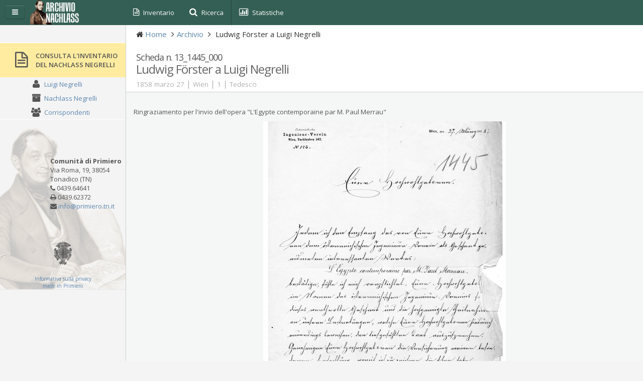

--- FILE ---
content_type: text/html; charset=UTF-8
request_url: https://negrelli.primiero.tn.it/it/archive/13_1445_000
body_size: 4308
content:
<!DOCTYPE html>
<html lang="en">
<head>
	<meta http-equiv="content-type" content="text/html; charset=UTF-8">
	<meta charset="utf-8">
	<title>Scheda n. 13_1445_000 Ludwig Förster a Luigi Negrelli |  Nachlass Negrelli</title>
	<meta name="viewport" content="width=device-width, initial-scale=1.0, maximum-scale=1, user-scalable=no">
	<meta name="description" content="1858 marzo 27 | Wien | 1 | Tedesco">
	<meta name="author" content="">
	<!-- STYLESHEETS -->
	<link rel="stylesheet" type="text/css" href="/media/css/cloud-admin.css" >
	<link rel="stylesheet" type="text/css"  href="/media/css/themes/default.css" id="skin-switcher" >
	<link rel="stylesheet" type="text/css"  href="/media/css/responsive.css" >
	   <link rel="stylesheet" type="text/css" href="/media/css/print.css" media="print"/>
	<link href="/media/font-awesome/css/font-awesome.min.css" rel="stylesheet">
	<!-- DATE RANGE PICKER -->
	<link rel="stylesheet" type="text/css" href="/media/frontend/js/bootstrap-daterangepicker/daterangepicker-bs3.css" />
	<link rel="stylesheet" type="text/css" href="/media/frontend/js/jquery-ui-1.10.3.custom/css/custom-theme/jquery-ui-1.10.3.custom.min.css" />
	<link rel="stylesheet" type="text/css" href="/media/css/custom.css" />
	<!-- FONTS -->
	<link href='https://fonts.googleapis.com/css?family=Open+Sans:300,400,600,700' rel='stylesheet' type='text/css'>

	   		  <link href='/media/frontend/js/colorbox/colorbox.min.css' rel='stylesheet' type='text/css'>
	   
</head>
<body>
	<!-- HEADER -->
	   <header class="navbar clearfix navbar-fixed-top" id="header">
		<div class="container">
				<div class="navbar-brand">
					<!-- COMPANY LOGO -->
					<a href="/">
						<img src="/media/frontend/img/logo.png" alt="Sapori &amp; Saperi" class="img-responsive" height="30" width="120">
					</a>
					<!-- /COMPANY LOGO -->
					<!-- TEAM STATUS FOR MOBILE -->
					<div class="visible-xs">
						<a href="#" class="team-status-toggle switcher btn dropdown-toggle tip-bottom" data-toggle="tooltip" title="Mostra/Nascondi le statistiche">
							<i class="fa fa-bar-chart-o"></i>
						</a>
					</div>
					<!-- /TEAM STATUS FOR MOBILE -->
					<!-- SIDEBAR COLLAPSE -->
					<div id="sidebar-collapse" class="sidebar-collapse btn tip-bottom" data-toggle="tooltip" title="Attiva/Disattiva la barra laterale">
						<i class="fa fa-bars"
							data-icon1="fa fa-bars"
							data-icon2="fa fa-bars" ></i>
					</div>
					<!-- /SIDEBAR COLLAPSE -->
				</div>
				<!-- NAVBAR LEFT -->
				<ul class="nav navbar-nav pull-left hidden-xs" id="navbar-left">
					<li>
						<a href="https://negrelli.primiero.tn.it/it/archives/index" class="dropdown-toggle">
							<i class="fa fa-file-text-o"></i>
							<span class="name">Inventario</span>
						</a>
					</li>
					<li>
						<a href="https://negrelli.primiero.tn.it/it/search" class="dropdown-toggle">
							<i class="fa fa-search"></i>
							<span class="name">Ricerca</span>
						</a>
					</li>
					<li class="dropdown">
						<a href="#" class="team-status-toggle dropdown-toggle tip-bottom" data-toggle="tooltip" title="Attiva/Disattiva Statistiche">
							<i class="fa fa-bar-chart-o"></i>
							<span class="name">Statistiche</span>
						</a>
					</li>



												</ul>
				<!-- /NAVBAR LEFT -->

		</div>

		<!-- TEAM STATUS -->
		<div class="container team-status" id="team-status">
		  <div id="scrollbar">
			<div class="handle">
			</div>
		  </div>
		  <div id="teamslider">
			  <ul class="team-list">

			    					   
				<li>
				  <a href="#">
				  <span class="image">
					  <i class="fa fa-flag"></i>
				  </span>
				  <span class="title">
					Lingue dei documenti				  </span>
					<div class="progress">
								  					  <div class="progress-bar progress-bar-success" style="width: 70.253981919931%">
						<span class="sr-only"> 1632%</span>
					  </div>
					  					  <div class="progress-bar progress-bar-info" style="width: 19.242359018511%">
						<span class="sr-only"> 447%</span>
					  </div>
					  					  <div class="progress-bar progress-bar-danger" style="width: 9.7287989668532%">
						<span class="sr-only"> 226%</span>
					  </div>
					  					  <div class="progress-bar progress-bar-warning" style="width: 0.47352561343091%">
						<span class="sr-only"> 11%</span>
					  </div>
					  					  <div class="progress-bar progress-bar-default" style="width: 0.30133448127421%">
						<span class="sr-only"> 7%</span>
					  </div>
					  
					</div>
					<span class="status">
								  						<div class="field">
							<span class="badge badge-green">1632</span>
							tedesco&nbsp;&nbsp;&nbsp;						</div>
											<div class="field">
							<span class="badge badge-blue">&nbsp;447</span>
							francese&nbsp;&nbsp;						</div>
											<div class="field">
							<span class="badge badge-red">&nbsp;226</span>
							italiano&nbsp;&nbsp;						</div>
											<div class="field">
							<span class="badge badge-orange">&nbsp;&nbsp;11</span>
							inglese&nbsp;&nbsp;&nbsp;						</div>
											<div class="field">
							<span class="badge badge-darkblue">&nbsp;&nbsp;&nbsp;7</span>
							Altre&nbsp;&nbsp;&nbsp;&nbsp;&nbsp;						</div>
					
				    </span>
				  </a>
				</li>
						  
				<li>
				  <a href="#">
				  <span class="image">
					  <i class="fa fa-calendar"></i>
				  </span>
				  <span class="title">
					Documenti per anno				  </span>
					<div class="progress">
								  					  <div class="progress-bar progress-bar-success" style="width: 42.496737712049%">
						<span class="sr-only"> 977%</span>
					  </div>
					  					  <div class="progress-bar progress-bar-info" style="width: 44.541104828186%">
						<span class="sr-only"> 1024%</span>
					  </div>
					  					  <div class="progress-bar progress-bar-danger" style="width: 12.09221400609%">
						<span class="sr-only"> 278%</span>
					  </div>
					  					  <div class="progress-bar progress-bar-warning" style="width: 0.82644628099174%">
						<span class="sr-only"> 19%</span>
					  </div>
					  					  <div class="progress-bar progress-bar-default" style="width: 0.043497172683776%">
						<span class="sr-only"> 1%</span>
					  </div>
					  
					</div>
					<span class="status">
								  						<div class="field">
							<span class="badge badge-green">&nbsp;977</span>
							 1800 <i class="fa fa-arrows-h"></i> 1850						</div>
											<div class="field">
							<span class="badge badge-blue">1024</span>
							 1850 <i class="fa fa-arrows-h"></i> 1900						</div>
											<div class="field">
							<span class="badge badge-red">&nbsp;278</span>
							 1900 <i class="fa fa-arrows-h"></i> 1950						</div>
											<div class="field">
							<span class="badge badge-orange">&nbsp;&nbsp;19</span>
							 1950 <i class="fa fa-arrows-h"></i> 2000						</div>
											<div class="field">
							<span class="badge badge-darkblue">&nbsp;&nbsp;&nbsp;1</span>
							 2000 <i class="fa fa-arrows-h"></i> 2026						</div>
					
				    </span>
				  </a>
				</li>
						  
				<li>
				  <a href="#">
				  <span class="image">
					  <i class="fa fa-globe"></i>
				  </span>
				  <span class="title">
					Luoghi				  </span>
					<div class="progress">
								  					  <div class="progress-bar progress-bar-success" style="width: 31.584062196307%">
						<span class="sr-only"> 650%</span>
					  </div>
					  					  <div class="progress-bar progress-bar-info" style="width: 8.8921282798834%">
						<span class="sr-only"> 183%</span>
					  </div>
					  					  <div class="progress-bar progress-bar-danger" style="width: 8.2604470359572%">
						<span class="sr-only"> 170%</span>
					  </div>
					  					  <div class="progress-bar progress-bar-warning" style="width: 8.0660835762877%">
						<span class="sr-only"> 166%</span>
					  </div>
					  					  <div class="progress-bar progress-bar-default" style="width: 43.197278911565%">
						<span class="sr-only"> 889%</span>
					  </div>
					  
					</div>
					<span class="status">
								  						<div class="field">
							<span class="badge badge-green">&nbsp;650</span>
							Vienna&nbsp;&nbsp;&nbsp;&nbsp;						</div>
											<div class="field">
							<span class="badge badge-blue">&nbsp;183</span>
							Verona&nbsp;&nbsp;&nbsp;&nbsp;						</div>
											<div class="field">
							<span class="badge badge-red">&nbsp;170</span>
							Parigi&nbsp;&nbsp;&nbsp;&nbsp;						</div>
											<div class="field">
							<span class="badge badge-orange">&nbsp;166</span>
							Trieste&nbsp;&nbsp;&nbsp;						</div>
											<div class="field">
							<span class="badge badge-darkblue">&nbsp;889</span>
							Altri&nbsp;&nbsp;&nbsp;&nbsp;&nbsp;						</div>
					
				    </span>
				  </a>
				</li>
						  
				<li>
				  <a href="#">
				  <span class="image">
					  <i class="fa fa-file"></i>
				  </span>
				  <span class="title">
					Pagine per documento				  </span>
					<div class="progress">
								  					  <div class="progress-bar progress-bar-success" style="width: 19.954233409611%">
						<span class="sr-only"> 436%</span>
					  </div>
					  					  <div class="progress-bar progress-bar-info" style="width: 26.819221967963%">
						<span class="sr-only"> 586%</span>
					  </div>
					  					  <div class="progress-bar progress-bar-danger" style="width: 19.679633867277%">
						<span class="sr-only"> 430%</span>
					  </div>
					  					  <div class="progress-bar progress-bar-warning" style="width: 19.862700228833%">
						<span class="sr-only"> 434%</span>
					  </div>
					  					  <div class="progress-bar progress-bar-default" style="width: 13.684210526316%">
						<span class="sr-only"> 299%</span>
					  </div>
					  
					</div>
					<span class="status">
								  						<div class="field">
							<span class="badge badge-green">&nbsp;436</span>
							 1&nbsp;&nbsp;&nbsp;&nbsp;&nbsp;&nbsp;&nbsp;&nbsp;						</div>
											<div class="field">
							<span class="badge badge-blue">&nbsp;586</span>
							 2&nbsp;&nbsp;&nbsp;&nbsp;&nbsp;&nbsp;&nbsp;&nbsp;						</div>
											<div class="field">
							<span class="badge badge-red">&nbsp;430</span>
							 3&nbsp;&nbsp;&nbsp;&nbsp;&nbsp;&nbsp;&nbsp;&nbsp;						</div>
											<div class="field">
							<span class="badge badge-orange">&nbsp;434</span>
							 4&nbsp;&nbsp;&nbsp;&nbsp;&nbsp;&nbsp;&nbsp;&nbsp;						</div>
											<div class="field">
							<span class="badge badge-darkblue">&nbsp;299</span>
							5 o più&nbsp;&nbsp;						</div>
					
				    </span>
				  </a>
				</li>
						  
			  </ul>
			</div>
		  </div>
		<!-- /TEAM STATUS -->
	</header>
	<!--/HEADER -->

	<!-- PAGE -->
	<section id="page">
<!-- SIDEBAR -->
				<div id="sidebar" class="sidebar  sidebar-fixed">
					<div class="sidebar-menu nav-collapse">
						<div class="divide-20"></div>
						<!-- SEARCH BAR --
						<div id="search-bar">
										  <form action="https://negrelli.primiero.tn.it/search" method="post">
							<input name="search" class="search" type="text" placeholder="Ricerca"><i class="fa fa-search search-icon"></i>
										  </form>
						</div>
						<!-- /SEARCH BAR -->

						<!-- SIDEBAR MENU -->
						<ul>
										  <li class="active">
																		 <a href="https://negrelli.primiero.tn.it/it/archives/index">
												<i class="fa fa-file-text-o fa-fw"></i>
												<span class="menu-text">Consulta l'Inventario del Nachlass Negrelli</span>
																		 </a>
																		 <ul>
																			 <li>
																				 <a href="https://negrelli.primiero.tn.it/it/luigi-negrelli-p14">
																					 <i class="fa fa-user fa-fw"></i>
																					 <span class="menu-text">Luigi Negrelli</span>
																				 </a>
																			 </li>
																			 <li>
																				 <a href="https://negrelli.primiero.tn.it/it/nachlass-negrelli-p15">
																					 <i class="fa fa-archive fa-fw"></i>
																					 <span class="menu-text">Nachlass Negrelli</span>
																				 </a>
																			 </li>
																			 <li>
																				 <a href="https://negrelli.primiero.tn.it/it/corrispondenti-p16">
																					 <i class="fa fa-group fa-fw"></i>
																					 <span class="menu-text">Corrispondenti</span>
																				 </a>
																			 </li>
																		 </ul>

																	 </li>
						</ul>
						<!-- /SIDEBAR MENU -->

									   <div class="boxinfo">
										  <strong>Comunità di Primiero</strong><br>
										   Via Roma, 19, 38054 <br>
										   Tonadico (TN)<br>
										  <span class="fa fa-phone"></span> 0439.64641<br>
										  <span class="fa fa-print"></span> 0439.62372 <br>
										  <span class="fa fa-envelope"></span> <script type="text/javascript">
	//<![CDATA[
	var l=new Array();
	l[0]='>';l[1]='a';l[2]='/';l[3]='<';l[4]='|116';l[5]='|105';l[6]='|46';l[7]='|110';l[8]='|116';l[9]='|46';l[10]='|111';l[11]='|114';l[12]='|101';l[13]='|105';l[14]='|109';l[15]='|105';l[16]='|114';l[17]='|112';l[18]='|64';l[19]='|111';l[20]='|102';l[21]='|110';l[22]='|105';l[23]='>';l[24]='"';l[25]='|116';l[26]='|105';l[27]='|46';l[28]='|110';l[29]='|116';l[30]='|46';l[31]='|111';l[32]='|114';l[33]='|101';l[34]='|105';l[35]='|109';l[36]='|105';l[37]='|114';l[38]='|112';l[39]='|64';l[40]='|111';l[41]='|102';l[42]='|110';l[43]='|105';l[44]=':';l[45]='o';l[46]='t';l[47]='l';l[48]='i';l[49]='a';l[50]='m';l[51]='"';l[52]='=';l[53]='f';l[54]='e';l[55]='r';l[56]='h';l[57]=' ';l[58]='a';l[59]='<';
	for (var i = l.length-1; i >= 0; i=i-1){
	if (l[i].substring(0, 1) == '|') document.write("&#"+unescape(l[i].substring(1))+";");
	else document.write(unescape(l[i]));}
	//]]>
	</script>									   </div>


									   <div class="logos">
										  <a title="Comunità di Primiero" class="tip" href="http://www.primiero.tn.it"><img src="/media/frontend/img/logo_comunita.png" alt="-"></a>
										  <div class="clearfix"></div>
										  <a href="https://www.primiero.tn.it/privacy">Informativa sulla privacy</a>
						    <br>
							<a href="http://www.belder.com/">made in Primiero</a>
									   </div>

					</div>
				</div>
				<!-- /SIDEBAR -->
		<div id="main-content">
			<div class="container">
				<div class="row">
					<div id="content" class="col-lg-12">
						<!-- PAGE HEADER-->
						<div class="row">
							<div class="col-sm-12">
								<div class="page-header">
									<!-- STYLER -->

									<!-- /STYLER -->
									<!-- BREADCRUMBS -->
														  									<ul class="breadcrumb">
										<li>
																    <i class="fa fa-home"></i>
																    <a href="/">Home</a>
										</li>
																										<li><a href="https://negrelli.primiero.tn.it/it/archives/index">Archivio</a></li>
																										<li> Ludwig Förster a Luigi Negrelli</li>
									</ul>
														  									<!-- /BREADCRUMBS -->
									<div class="clearfix">


										<h3 class="content-title pull-left"><small>Scheda n. 13_1445_000</small> Ludwig Förster a Luigi Negrelli</h3>
									</div>
									<div class="description"><small class="tip" title="data">1858 marzo 27</small> | <small class="tip" title="luogo">Wien</small> | <small class="tip" title="pagine">1</small> | <small class="tip" title="lingua">Tedesco</small></div>
								</div>
							</div>
						</div>
						<!-- /PAGE HEADER -->
									   <div class="row">
										  <div class="col-md-12">
										   Ringraziamento per l'invio dell'opera "L'Egypte contemporaine par M. Paul Merrau"
            <p>
               <a class="pdf" target="_blank" href="/media/data/pdf/13_1445_000.pdf">
                  <img src="/media/data/img/13_1445_000.jpg">
               </a>
            </p>
      <div class="copyrightinfo">
         È vietata la riproduzione, duplicazione, divulgazione, diffusione e vendita al pubblico delle copie ottenute per uso personale. <br>
         La pubblicazione e la riproduzione dei documenti in qualsiasi forma è possibile solamente previa autorizzazione del Technisches Museum Wien.
         <a href="/it/nachlass-negrelli-p15">Maggiori informazioni sull'utilizzo</a>.
      </div>
      										  </div>
									   </div>
						<div class="footer-tools">
							<span class="go-top">
								<i class="fa fa-chevron-up"></i> Top
							</span>
						</div>
					</div>
				</div>
			</div>
		</div>
	</section>


	<!--/PAGE -->
	<!-- JAVASCRIPTS -->
	<!-- Placed at the end of the document so the pages load faster -->
	<!-- JQUERY -->
	<script src="/media/frontend/js/jquery/jquery-2.0.3.min.js"></script>
	<script src="/media/frontend/js/jquery/jquery-migrate-1.2.1.min.js"></script>
	<!-- JQUERY UI-->
	<script src="/media/frontend/js/jquery-ui-1.10.3.custom/js/jquery-ui-1.10.3.custom.min.js"></script>
	<!-- BOOTSTRAP -->
	<script src="/media/frontend/bootstrap-dist/js/bootstrap.min.js"></script>


	<!-- DATE RANGE PICKER -->
	<script src="/media/frontend/js/bootstrap-daterangepicker/moment.min.js"></script>

	<script src="/media/frontend/js/bootstrap-daterangepicker/daterangepicker.min.js"></script>
	<!-- SLIMSCROLL -->
	<script type="text/javascript" src="/media/frontend/js/jQuery-slimScroll-1.3.0/jquery.slimscroll.min.js"></script>
	<script type="text/javascript" src="/media/frontend/js/jQuery-slimScroll-1.3.0/slimScrollHorizontal.min.js"></script>
	<!-- COOKIE -->
	<script type="text/javascript" src="/media/frontend/js/jQuery-Cookie/jquery.cookie.min.js"></script>
	<!-- CUSTOM SCRIPT -->
	<script>
	    var LANG = 'it';
	</script>
	<script type="text/javascript" src="/media/frontend/js/script.js"></script>
	   		  <script type="text/javascript" src="/media/frontend/js/prev_next.js"></script>
	   		  <script type="text/javascript" src="/media/frontend/js/colorbox/jquery.colorbox.min.js"></script>
	   	<script type="text/javascript">
		jQuery(function($) {
//		    setTimeout(function(){
			App.init(); //Initialise plugins and elements
				    
         prev_next('it','1570');
         $('a.image').colorbox();
      //		    },5000);
		});
	</script>

	<!-- SCAL -->
	 	 <!-- END SCAL -->
	 <script>
	   (function(i,s,o,g,r,a,m){i['GoogleAnalyticsObject']=r;i[r]=i[r]||function(){
	   (i[r].q=i[r].q||[]).push(arguments)},i[r].l=1*new Date();a=s.createElement(o),
	   m=s.getElementsByTagName(o)[0];a.async=1;a.src=g;m.parentNode.insertBefore(a,m)
	   })(window,document,'script','//www.google-analytics.com/analytics.js','ga');
	   ga('set', 'anonymizeIp', true)
	   ga('create', 'UA-1019505-7', 'auto');
	   ga('send', 'pageview');

	 </script>
	<!-- /JAVASCRIPTS -->
</body>
</html>


--- FILE ---
content_type: text/html; charset=UTF-8
request_url: https://negrelli.primiero.tn.it/prev_next/it/1570
body_size: -257
content:
{"prev":false,"next":false}

--- FILE ---
content_type: text/css
request_url: https://negrelli.primiero.tn.it/media/css/themes/default.css
body_size: 2767
content:
/* Colors */
/* Primary colors */
#page {
  background: none repeat scroll 0 0 #f4f4f4;
}
/* Start Navbar */
.navbar {
  background: none repeat scroll 0 0 #345F54;
  border: none;
  border-radius: 0;
  margin: 0;
}
.navbar .navbar-brand {
  float: left;
  font-size: 18px;
  line-height: 20px;
  padding: 15px;
  width: 250px;
}
.navbar .navbar-brand img {
  position: absolute;
  max-width: 60%;
  height: 30px;
  width: 120px;
  top: 8px;
  left: 60px;
}
.navbar .dropdown-toggle {
  color: #FFFFFF;
}
.navbar .dropdown-toggle i {
  color: #FFFFFF;
  font-size: 17px;
}
.navbar .dropdown-toggle .badge {
  background-color: #dd5a43;
  border-radius: 99px !important;
  font-size: 12px !important;
  font-weight: 300;
  height: 16px;
  padding: 2px 6px;
  position: absolute;
  right: 24px;
  text-align: center;
  text-shadow: none !important;
  top: 8px;
}
.navbar .dropdown-toggle .username {
  font-weight: 600;
}
.navbar #header-notification .dropdown-toggle i,
.navbar #header-message .dropdown-toggle i,
.navbar #header-tasks .dropdown-toggle i {
  color: #486d93;
  text-shadow: 1px 1px #b4c7da, -1px -1px #375471;
}
.navbar #navbar-left li.dropdown {
  background-color: #345F54;
  border-right: 1px solid #26463f;
  font-weight: 400;
}
.navbar #navbar-left li.dropdown:first-child {
  border-left: 1px solid #26463f;
}
.navbar #navbar-left i {
  margin-right: 5px;
  color: #FFFFFF;
}
.navbar .nav.navbar-nav.pull-right {
  min-width: 300px;
}
.navbar .nav > li > a:hover,
.navbar .nav > li > a:focus,
.navbar .nav .open > a,
.navbar .nav .open > a:hover,
.navbar .nav .open > a :focus {
  background-color: #80a0c1 !important;
}
/* Navbar Dropdown */
.dropdown-menu {
  background: none repeat scroll 0 0 #FFFFFF;
  border: 1px solid #C7CBD5;
  display: none;
  float: left;
  left: 0;
  font-size: 14px;
  list-style: none outside none;
  margin: 0;
  max-width: 300px;
  min-width: 166px;
  padding: 0;
  position: absolute;
  text-shadow: none;
  top: 100%;
  z-index: 1000;
  font-family: "Segoe UI", "Helvetica Neue", Helvetica, Arial, sans-serif;
}
.dropdown-menu .dropdown-title {
  background: none repeat scroll 0 0 #486d93;
  color: #FFFFFF;
  display: block;
  font-weight: 600;
  line-height: 30px;
  padding: 5px 10px;
}
.dropdown-menu .dropdown-title i {
  margin-right: 5px;
}
.dropdown-menu .footer {
  display: block;
}
.dropdown-menu .footer a {
  background-color: #dbdbdb !important;
  font-weight: 600;
  line-height: 30px;
  text-align: center;
  border-bottom: none !important;
  border-top: none !important;
}
.dropdown-menu .footer a i {
  margin-left: 5px;
  font-size: 16px;
}
.dropdown-menu ul {
  margin: 0 !important;
  padding: 0 !important;
}
/* Navbar Settings Menu */
.dropdown-menu.skins {
  border-top: 1px solid #486d93;
}
/* Navbar Right Menu */
.dropdown-menu {
  background-color: #f4f4f4;
}
.dropdown-menu li a {
  background-color: #f4f4f4;
  border-bottom: 1px solid #FFFFFF;
  border-top: 1px solid #E7E7E7;
  display: block;
  line-height: 40px;
  padding: 0 10px;
}
.dropdown-menu li a:hover {
  color: #333333;
  background-color: #ffffff;
}
.dropdown-menu.context {
  /* For smaller menus */

}
.dropdown-menu.context li a {
  line-height: 30px;
}
.dropdown-menu .divider {
  height: 1px;
  border-bottom: 0 !important;
  border-top: 1px solid #cecece !important;
  color: #555555 !important;
  margin: 0 !important;
}
/* Notification */
.dropdown-menu.notification {
  border-top: 1px solid #486d93;
  width: 270px;
}
.dropdown-menu.notification .label {
  color: #FFFFFF;
  display: inline-block;
  margin: -1px 10px -5px -10px !important;
  padding: 9px;
  text-align: center;
  width: 40px;
  height: 42px;
  border-radius: 0;
  position: absolute;
}
.dropdown-menu.notification .label i {
  font-size: 18px;
}
.dropdown-menu.notification .body {
  position: relative;
  display: inline-block;
  line-height: 20px;
  vertical-align: middle;
  white-space: normal;
  margin: 5px 5px 5px 40px;
  width: 100%;
}
.dropdown-menu.notification .message {
  line-height: 16px;
  display: inline-block;
  margin: 0 5px 5px 0;
}
.dropdown-menu.notification .time {
  color: #777777;
  display: inline-block;
  font-size: 12px;
}
/* Messages */
.dropdown-menu.inbox {
  border-top: 1px solid #486d93;
  width: 280px;
}
.dropdown-menu.inbox img {
  border-radius: 50em 50em 50em 50em;
  height: 40px;
  margin-right: 10px;
  margin-top: 5px;
  width: 40px;
}
.dropdown-menu.inbox .body {
  position: relative;
  display: inline-block;
  line-height: 20px;
  max-width: 220px;
  vertical-align: middle;
  white-space: normal;
  margin: 5px 0;
}
.dropdown-menu.inbox .from {
  display: inline-block;
  line-height: 14px;
  font-weight: 600;
  margin-bottom: 5px;
}
.dropdown-menu.inbox .message {
  line-height: 16px;
  display: block;
  margin-bottom: 5px;
}
.dropdown-menu.inbox .time {
  color: #777777;
  display: block;
  font-size: 12px;
}
.dropdown-menu.inbox .compose {
  display: block;
}
.dropdown-menu.inbox .compose :hover {
  cursor: pointer;
}
/* Tasks */
.dropdown-menu.tasks {
  border-top: 1px solid #486d93;
  width: 250px;
}
.dropdown-menu.tasks .progress {
  margin-top: 0 !important;
  margin-bottom: 10px !important;
  height: 9px !important;
}
/* User Menu */
.dropdown.user a.dropdown-toggle {
  padding: 10px 10px 11px;
}
.dropdown.user .dropdown-menu {
  border-top: none;
}
.dropdown.user img {
  margin-right: 5px;
  border-radius: 99px;
  height: 29px;
  width: 29px;
  /* filter: url("data:image/svg+xml;filter: gray;utf8,<svg xmlns=\'http://www.w3.org/2000/svg\'><filter id=\'grayscale\'><feColorMatrix type=\'matrix\' values=\'0.3333 0.3333 0.3333 0 0 0.3333 0.3333 0.3333 0 0 0.3333 0.3333 0.3333 0 0 0 0 0 1 0\'/></filter></svg>#grayscale"); */

}
.dropdown.user a:hover img,
.dropdown.user a:focus img {
  filter: none;
}
/* End Navbar */
/* Start Sidebar */
#sidebar {
  background: none repeat scroll 0 0 #f4f4f4;
  padding: 0 !important;
  width: 250px;
  position: absolute;
  border-bottom: 1px solid #e7e7e7;
}
.sidebar-fixed {
  position: fixed !important;
}
#sidebar * {
  text-overflow: ellipsis;
}
.sidebar-menu > ul {
  list-style: none;
  margin: 0;
  padding: 0;
  margin-top: 15px;
  border-bottom: 1px solid #FFFFFF !important;
  border-top: 1px solid #FFFFFF !important;
}
.sidebar-menu > ul > li {
  display: block;
  margin: 0;
  padding: 0;
  border: 0px;
}
.sidebar-menu > ul > li > a {
  display: block;
  position: relative;
  margin: 0;
  border: 0 none;
  padding: 15px 15px 15px 20px;
  text-decoration: none;
  font-size: 13px;
  font-weight: 600;
  text-transform: uppercase;
}
.sidebar-menu > ul > li a i {
  color: #555555;
  font-size: 16px;
  margin-right: 5px;
}
.sidebar-menu > ul > li.has-sub {
  position: relative;
}
.sidebar-menu > ul > li.has-sub .sub {
  position: relative;
  background: #e7e7e7;
  border-top: 1px solid #e7e7e7;
  box-shadow: 0 1px 1px rgba(0, 0, 0, 0.1) inset;
}
.sidebar-menu > ul > li.has-sub .sub .has-sub-sub .sub-sub {
  position: relative;
  background: #e7e7e7;
  border-top: 1px solid #e7e7e7;
  box-shadow: 0 1px 1px rgba(0, 0, 0, 0.1) inset;
}
.sidebar-menu > ul > li.active > a {
  border: none;
  text-shadow: none;
}
.sidebar-menu ul > li > a .arrow:before {
  float: right;
  margin-top: 1px;
  margin-right: 5px;
  display: inline;
  font-size: 16px;
  font-family: FontAwesome;
  height: auto;
  content: "\f0d9";
  font-weight: 300;
  text-shadow: none;
}
.sidebar-menu > ul > li > a .arrow.open:before {
  float: right;
  margin-top: 1px;
  margin-right: 5px;
  display: inline;
  font-family: FontAwesome;
  height: auto;
  font-size: 16px;
  content: "\f0d7";
  font-weight: 300;
  text-shadow: none;
}
.sidebar-menu > ul > li > ul.sub:before {
  -moz-border-bottom-colors: none;
  -moz-border-left-colors: none;
  -moz-border-right-colors: none;
  -moz-border-top-colors: none;
  border-color: #3b3b3b;
  border-image: none;
  border-style: dotted;
  border-width: 0 0 0 1px;
  bottom: 0;
  content: "";
  display: block;
  position: absolute;
  top: 0;
  z-index: 1;
}
.sidebar-menu > ul > li > ul.sub > li:before {
  border-top: 1px dotted #3b3b3b;
  content: "";
  display: inline-block;
  position: absolute;
  width: 17px;
  margin: 5% 0 0;
}
.sidebar-menu > ul > li > ul.sub {
  display: none;
  list-style: none;
  clear: both;
  padding-left: 25px;
}
.sidebar-menu > ul > li > ul.sub .has-sub-sub ul.sub-sub {
  display: none;
  list-style: none;
  clear: both;
}
.sidebar-menu > ul > li.active > ul.sub {
  display: block;
}
.sidebar-menu > ul > li.active > ul.sub .has-sub-sub ul.sub-sub {
  display: block;
}
.sidebar-menu > ul > li > ul.sub > li,
.sidebar-menu > ul > li > ul.sub .has-sub-sub ul.sub-sub > li {
  background: none;
  margin: 0px;
  padding: 0px;
  margin-top: 1px !important;
}
.sidebar-menu > ul > li > ul.sub > li > a {
  display: block;
  margin: 0px 0px 0px 0px;
  padding: 5px 0px;
  padding-left: 30px !important;
  color: #555555;
  text-decoration: none;
  font-size: 13px;
  font-weight: 300;
  background: none;
}
.sidebar-menu > ul > li > ul.sub .has-sub-sub ul.sub-sub > li > a {
  display: block;
  margin: 0px 0px 0px 0px;
  padding: 5px 0px;
  padding-left: 30px !important;
  color: #555555;
  text-decoration: none;
  font-size: 13px;
  font-weight: 300;
  background: none;
}
.sidebar-menu > ul > li > ul.sub .has-sub-sub ul.sub-sub > li :hover,
.sidebar-menu > ul > li > ul.sub .has-sub-sub ul.sub-sub > li :focus {
  text-decoration: underline;
}
.sidebar-menu > ul > li > ul.sub > li > a > i,
.sidebar-menu > ul > li > ul.sub .has-sub-sub ul.sub-sub > li > a > i {
  font-size: 13px;
}
.sidebar-menu > ul > li > a {
  border-bottom: 1px solid #ffffff !important;
  border-top: 1px solid #e7e7e7 !important;
  color: #555555 !important;
}
.sidebar-menu > ul > li:last-child > a {
  border-bottom: 1px solid transparent !important;
}
.sidebar-menu > ul > li:first-child > a {
  /* border-top-color: transparent !important; */

}
.sidebar-menu > ul > li a i {
  color: #555555;
}
.sidebar-menu > ul > li.has-sub.open > a,
.sidebar-menu > ul > li > a:hover,
.sidebar-menu > ul > li:hover > a {
  background: #ffffff;
}
.sidebar-menu > ul > li.has-sub.open > ul > li.has-sub-sub.open > a {
  background: #ffffff;
}
.sidebar-menu > ul > li.active > a {
  background: #dbdbdb !important;
  border-top-color: transparent !important;
  color: #fff;
}
.sidebar-menu > ul > li > a.open {
  background: #313131;
}
.sidebar-menu ul > li > a .arrow:before,
.sidebar-menu > ul > li > a .arrow.open:before {
  color: #555555 !important;
}
/*.sidebar-menu ul > li.active > a .arrow:before,
.sidebar-menu > ul > li.active > a .arrow.open:before {
   color: #fff !important;
} */
.sidebar-menu > ul > li > ul.sub > li > a {
  color: #555555;
  margin-left: 0px;
  padding-left: 5px;
  font-size: 13px;
  font-weight: 400;
}
.sidebar-menu > ul > li > ul.sub > li:first-child > a {
  border-top: 0px !important;
}
.sidebar-menu > ul > li > ul.sub > li.active > a,
.sidebar-menu > ul > li > ul.sub > li > a:hover,
.sidebar-menu > ul > li > ul.sub > li.current {
  background: #f4f4f4 !important;
}
.sidebar-menu > ul > li > ul.sub > li > a:hover {
  background: #f4f4f4 !important;
}
/* Search */
.sidebar-menu #search-bar {
  display: block;
  text-align: center;
}
.sidebar-menu #search-bar .search {
  background: none repeat scroll 0 0 #ffffff;
  border: 0 none;
  border-radius: 4px;
  color: #555555;
  padding: 8px 10px;
  width: 90%;
  margin: 0 auto 10px;
  padding-right: 30px !important;
}
.sidebar-menu #search-bar .search-icon {
  display: block;
  font-size: 14px;
  line-height: 1;
  position: absolute;
  right: 22px;
  top: 29px;
  color: #888888;
}
/* Mini Menu Search */
.mini-menu .sidebar-menu #search-bar {
  display: block;
  text-align: center;
}
.mini-menu .sidebar-menu #search-bar .search {
  background: none repeat scroll 0 0 #ffffff;
  border: 0 none;
  border-radius: 4px;
  color: #555555;
  padding: 8px 10px;
  width: 90%;
  margin: 0 auto 10px;
}
.mini-menu .sidebar-menu #search-bar .search-icon {
  display: block;
  font-size: 14px;
  line-height: 1;
  position: absolute;
  right: 22px;
  top: 29px;
  color: #888888;
}
/* Quick launch */
.sidebar-menu .quicklaunch-lg {
  line-height: 39px;
  margin-bottom: 0;
  max-height: 41px;
  text-align: center;
}
.sidebar-menu .quicklaunch-lg .btn {
  margin-right: 1rem;
}
.sidebar-menu .quicklaunch-mini {
  display: none;
  font-size: 0;
  line-height: 18px;
  padding-bottom: 2px;
  padding-top: 2px;
  text-align: center;
  width: 50px;
}
/* Sidebar collapse */
.sidebar-collapse,
.switcher {
  padding: 10px 10px 0 0;
  position: absolute;
  top: 10px;
  left: 10px;
  border-color: rgba(0, 0, 0, 0.1) rgba(0, 0, 0, 0.1) rgba(0, 0, 0, 0.25);
  box-shadow: 0 1px 0 rgba(255, 255, 255, 0.2) inset, 0 1px 2px rgba(0, 0, 0, 0.05);
  color: #FFFFFF;
  padding: 6px 8px;
}
.sidebar-collapse:hover,
.switcher:hover {
  background-color: #507aa4;
}
.sidebar-collapse > [class*="fa-"],
.switcher > [class*="fa-"] {
  color: #FFFFFF;
  cursor: pointer;
  display: inline-block;
  padding: 0 5px;
  position: relative;
  float: right;
}
.menu-text .badge {
  position: absolute;
  right: 35px;
  line-height: 15px;
  padding-bottom: 3px;
  padding-top: 2px;
  text-shadow: none;
  background-color: #dd5a43 !important;
}
/* Min Menu */
.mini-menu#sidebar {
  width: 50px;
}
.mini-menu#sidebar:before {
  width: 50px;
}
.mini-menu#sidebar .sidebar-menu > ul > li > a > .menu-text .badge {
  top: 15px;
  right: 10px;
}
.mini-menu#sidebar .sidebar-menu > ul > li > a > .menu-text .label {
  position: absolute;
  top: 15px;
  right: 10px;
}
.mini-menu#sidebar .sidebar-menu > ul > li > a > .menu-text {
  background-color: #f4f4f4;
  display: none;
  height: 50px;
  left: 50px;
  line-height: 38px;
  padding-left: 12px;
  position: absolute;
  top: 0;
  width: 174px;
  padding: 5px 0 0 15px;
  z-index: 121;
  border: 1px solid #cecece;
}
.mini-menu#sidebar .sidebar-menu > ul > li.has-sub > a > .menu-text {
  border-right: none;
  border-top: none;
}
.mini-menu#sidebar .sidebar-menu > ul > li:hover > a > .menu-text {
  display: block;
}
.mini-menu#sidebar .sidebar-menu > ul > li > ul.sub {
  background-color: #e7e7e7;
  border: 1px solid #cecece;
  display: none !important;
  left: 50px;
  padding-bottom: 2px;
  padding-top: 50px;
  position: absolute;
  top: 0;
  width: 176px;
  z-index: 120;
  border-top: 1px solid #e7e7e7;
  box-shadow: 0 1px 1px rgba(0, 0, 0, 0.1) inset;
}
.mini-menu#sidebar .sidebar-menu > ul > li:hover > ul.sub {
  display: block !important;
}
.mini-menu#sidebar .sidebar-menu ul > li > a .arrow:before {
  display: none;
}
.mini-menu#sidebar .sidebar-menu > ul > li > a .arrow.open:before {
  display: none;
}
.mini-menu#sidebar .quicklaunch-mini {
  display: block;
}
.mini-menu#sidebar #quicklaunch {
  position: relative;
}
.mini-menu#sidebar .quicklaunch-lg {
  background-color: #f4f4f4;
  display: none;
  left: 50px;
  position: absolute;
  top: -1px;
  width: 190px;
  z-index: 20;
  padding: 0 0 0 1px;
  max-height: 50px;
  height: 115%;
  border: 1px solid #cecece;
}
.mini-menu#sidebar .quicklaunch-lg .btn {
  margin-right: 0.25rem;
}
.mini-menu#sidebar #quicklaunch:hover .quicklaunch-lg {
  display: block;
}
/* End Sidebar */
/* Team Status */
.team-status {
  background-color: #6f6f6f;
  display: none;
  border-bottom: 2px solid #555555;
}
.team-status.open {
  display: block;
}
.team-status .team-list {
  height: 100%;
  list-style: none outside none;
  margin: 0 auto;
  padding: 15px 10px 20px;
  text-align: center;
}
.team-status .team-list li {
  color: #FFFFFF;
  display: inline-block;
  padding: 0 30px;
}
.team-status .team-list li:last-child {
  border-right: 0 none;
}
.team-status .team-list li a {
  color: #FFFFFF;
  display: block;
  opacity: 0.9;
  padding: 15px;
  border-radius: 4px;
  min-width: 200px;
}
.team-status .team-list li a .progress {
  margin-top: 10px !important;
  height: 9px !important;
  margin-bottom: 10px !important;
}
.team-status .team-list li a .status {
  text-align: left;
  font-size: 11px;
  text-transform: uppercase;
}
.team-status .team-list li a .status .field {
  margin-bottom: 5px;
}
.team-status .team-list li a:hover {
  background-color: rgba(255, 255, 255, 0.07);
  opacity: 1;
  text-decoration: none;
}
.team-status .team-list li .image,
.team-status .team-list li .title {
  display: block;
}
.team-status .team-list li .image img {
  height: 45px;
  width: 45px;
  border-radius: 150px 150px 150px 150px;
}
.team-status .team-list li .title {
  font-weight: 600;
}
.team-status .team-list li .image + .title {
  padding-top: 10px;
}
.team-status .team-list li.current a {
  background-color: rgba(255, 255, 255, 0.07);
  opacity: 1;
  text-decoration: none;
}


--- FILE ---
content_type: text/css
request_url: https://negrelli.primiero.tn.it/media/css/custom.css
body_size: 1310
content:


.navbar .navbar-brand img { height: 50px; width: 103px;  left:60px; max-width: 60%; position: absolute; top: -1px; }

.team-status .team-list li .image .fa{line-height: 0; font-size: 40px; padding-top:10px;}
.team-status .team-list li {padding: 0 10px;}


.team-status .team-list li a .status .field {font-family: courier;text-align: center;}


.pagination .separator a{margin-right: 5px;}

.form-group .importance{}
.form-group .importance label{}
#themes .btn.active .tick:before {font-size:12px;}


table.dataTable tr.odd td.sorting_1{
    background-color: #f2f2f2 !important;
}
table.dataTable tr.even td.sorting_1{
    background-color: #fff !important;
}
.navbar #navbar-left li.dropdown{
    border-left:1px solid #26463f;
    border-right: none;
}
.select2-container-multi .select2-choices{background: #fff !important; border:1px solid #CCCCCC !important; padding:2px 0 !important; border-radius: 4px; box-shadow: 0 1px 1px rgba(0, 0, 0, 0.075) inset;}

.nav.pull-right .fa{}
.nav.pull-right li.right
.nav.pull-right li.left{}
.nav.pull-right li.right{text-align: right;}
.nav.pull-right li.icon{color:#fff; line-height: 44px; font-size: 20px; padding:0; text-align: center;}
.nav.pull-right li.iconcenter a{padding:5px 10px;}
.nav.pull-right li.icon small{font-size:10px; display: block; text-align: center}
.navbar .nav.navbar-nav.pull-right {min-width: 0}


.sidebar-menu > ul > li.active > a {background: #FFECA0 !important;}

#sidebar{background: url(../frontend/img/logo_bg.png) no-repeat right bottom}
#sidebar .boxinfo{margin:73px 0 5px 100px;}

#sidebar .logos{text-align: center; margin:60px 0 0 0; font-size:10px; }
#sidebar .logos a.tip{display: block; width:90%; margin-left:5%; float:left; margin-bottom: 20px;}
#sidebar .logos  img{
    filter: url("data:image/svg+xml;utf8,<svg xmlns=\'http://www.w3.org/2000/svg\'><filter id=\'grayscale\'><feColorMatrix type=\'matrix\' values=\'0.3333 0.3333 0.3333 0 0 0.3333 0.3333 0.3333 0 0 0.3333 0.3333 0.3333 0 0 0 0 0 1 0\'/></filter></svg>#grayscale"); /* Firefox 3.5+ */
    filter: grayscale(100%);
    -webkit-filter: grayscale(100%);
    opacity: .7;
    transition: 1s all;
    -moz-transition: 1s all;
    -webkit-transition: 1s all;
    -o-transition: 1s all;
    -ie-transition: 1s all;
}
#sidebar .logos a:hover img{
    filter: none;
    filter: grayscale(0%);
    -webkit-filter: grayscale(0%);
    opacity:1;
}

.badge-darkblue{background-color: #5e87b0}
.rilevatore {font-size: 11px;text-align: right;}

#list_result {border-top:1px dotted #ccc;}
#list_result a{overflow: auto; margin:0 -10px; display: block; color:#333333; text-decoration: none; border-bottom:1px dotted #ccc; padding:10px}
#list_result a span.title{color:#5E87B0; font-family: 'Open Sans'; font-size:16px;}
#list_result a span.text{display: block;}
#list_result a .image,
#list_result a .icon{text-transform: uppercase; text-align: center; background: #EEEEEE; display: block; float:left; margin-right: 10px;border: 1px solid #CCC;height: 90px;width: 90px;}
#list_result a .icon {font-size:10px;}
#list_result a .icon i{color:#84ACBE; font-size: 50px;line-height: 54px;}

#list_result a .info {color:#999;font-size: 12px; display: block; margin-top:5px;}

#list_result a:hover{background: #e6f0ff}
#showform{display: none;}
.button-type input{display: none}


.labels{border-top: 1px dotted #CDD2D2; border-bottom: 1px dotted #CDD2D2; padding:30px 0; line-height: 24px; margin-top:30px;}
.labels .legend{text-align: right; font-size:10px;}
.labels .legend .badge{width:10px; height: 10px; padding:1px 5px; vertical-align: -3px; }
.labels label{width:140px; float: left}

.page-header .description .tip:hover{background: #eee;}
#content .page-header .description {font-size:16px;}

#content .content-title {font-weight: 400; font-size:24px;}
#content .content-title small{font-weight: normal; color:#555}
#content p{font-size: 15px}
#content li{font-size: 15px}

.copyrightinfo{padding:20px; font-size:10px;}



#sidebar ul li .fa{float: left; font-size: 36px;}
#sidebar.mini-menu ul li .fa{float: none; font-size: 16px;}

#sidebar ul ul {list-style: none;}
#sidebar ul ul li{padding:5px 20px;}
#sidebar ul ul li .fa{font-size:18px;}

a.pdf{margin:0 0 20px; text-align: center; display: block; padding:10px;}

.content-title small{display: block; font-size:18px; line-height: 22px; margin-top:10px;}

@media only screen and (max-width: 767px) {

  .navbar .navbar-nav.pull-right {width:100%; position:fixed; top: -6px; right:150px; width:140px; display: block; float: none !important; background-color: transparent; text;  }
  .navbar .navbar-nav.pull-right li{display: inline-block; width:30%;}
  .navbar .navbar-nav.pull-right li a{}
  .navbar .navbar-nav.pull-right li a small{display: none;}
  .nav.pull-right li.iconcenter a {padding:15px};
}


--- FILE ---
content_type: text/css
request_url: https://negrelli.primiero.tn.it/media/css/print.css
body_size: -277
content:
#header {
	display: none;
}

#sidebar {
	display: none;
}

.page-header {
	display: none;
}

.box-title {
	display: none;
}

.footer-tools {
	display: none;
}

#content {
	margin: 0px;
	padding: 0px;
	border: none;
}
#main-content {
	margin-left: 0px !important;
	border: none;
}

--- FILE ---
content_type: application/javascript
request_url: https://negrelli.primiero.tn.it/media/frontend/js/script.js
body_size: 26167
content:
var App = function () {

	var currentPage = ''; // current page
	var collapsed = false; //sidebar collapsed
	var is_mobile = false; //is screen mobile?
	var is_mini_menu = false; //is mini-menu activated
	var is_fixed_header = false; //is fixed header activated
	var responsiveFunctions = []; //responsive function holder

	/*-----------------------------------------------------------------------------------*/
	/*	Runs callback functions set by App.addResponsiveFunction()
	/*-----------------------------------------------------------------------------------*/
    var runResponsiveFunctions = function () {
        // reinitialize other subscribed elements
        for (var i in responsiveFunctions) {
            var each = responsiveFunctions[i];
            each.call();
        }
    }
	/*-----------------------------------------------------------------------------------*/
	/*	To get the correct viewport width based on  http://andylangton.co.uk/articles/javascript/get-viewport-size-javascript/
	/*-----------------------------------------------------------------------------------*/
    var getViewPort = function () {
        var e = window, a = 'inner';
        if (!('innerWidth' in window)) {
            a = 'client';
            e = document.documentElement || document.body;
        }
        return {
            width: e[a + 'Width'],
            height: e[a + 'Height']
        }
    }
	/*-----------------------------------------------------------------------------------*/
	/*	Check layout size
	/*-----------------------------------------------------------------------------------*/
	var checkLayout = function() {
		//Check if sidebar has mini-menu
		is_mini_menu = $('#sidebar').hasClass('mini-menu');
		//Check if fixed header is activated
		is_fixed_header = $('#header').hasClass('navbar-fixed-top');
	}
	/*-----------------------------------------------------------------------------------*/
	/*	Sidebar & Main Content size match
	/*-----------------------------------------------------------------------------------*/
	var handleSidebarAndContentHeight = function () {
        var content = $('#content');
        var sidebar = $('#sidebar');
        var body = $('body');
        var height;

        if (body.hasClass('sidebar-fixed')) {
            height = $(window).height() - $('#header').height() + 1;
        } else {
            height = sidebar.height() + 20;
        }
        if (height >= content.height()) {
            content.attr('style', 'min-height:' + height + 'px !important');
        }
    }
	/*-----------------------------------------------------------------------------------*/
	/*	Sidebar
	/*-----------------------------------------------------------------------------------*/
	var handleSidebar = function () {
	jQuery('.sidebar-menu .has-sub > a').click(function () {
            var last = jQuery('.has-sub.open', $('.sidebar-menu'));
            last.removeClass("open");
            jQuery('.arrow', last).removeClass("open");
            jQuery('.sub', last).slideUp(200);

			var thisElement = $(this);
			var slideOffeset = -200;
            var slideSpeed = 200;

            var sub = jQuery(this).next();
            if (sub.is(":visible")) {
                jQuery('.arrow', jQuery(this)).removeClass("open");
                jQuery(this).parent().removeClass("open");
				sub.slideUp(slideSpeed, function () {
					if ($('#sidebar').hasClass('sidebar-fixed') == false) {
						App.scrollTo(thisElement, slideOffeset);
					}
					handleSidebarAndContentHeight();
                });
            } else {
                jQuery('.arrow', jQuery(this)).addClass("open");
                jQuery(this).parent().addClass("open");
                sub.slideDown(slideSpeed, function () {
					if ($('#sidebar').hasClass('sidebar-fixed') == false) {
						App.scrollTo(thisElement, slideOffeset);
					}
					handleSidebarAndContentHeight();
                });
            }
        });

	// Handle sub-sub menus
	jQuery('.sidebar-menu .has-sub .sub .has-sub-sub > a').click(function () {
            var last = jQuery('.has-sub-sub.open', $('.sidebar-menu'));
            last.removeClass("open");
            jQuery('.arrow', last).removeClass("open");
            jQuery('.sub', last).slideUp(200);

            var sub = jQuery(this).next();
            if (sub.is(":visible")) {
                jQuery('.arrow', jQuery(this)).removeClass("open");
                jQuery(this).parent().removeClass("open");
                sub.slideUp(200);
            } else {
                jQuery('.arrow', jQuery(this)).addClass("open");
                jQuery(this).parent().addClass("open");
                sub.slideDown(200);
            }
        });
	}

	/*-----------------------------------------------------------------------------------*/
	/*	Collapse Sidebar Programatically
	/*-----------------------------------------------------------------------------------*/
	var collapseSidebar = function () {
		var iconElem = document.getElementById("sidebar-collapse").querySelector('[class*="fa-"]');
		var iconLeft = iconElem.getAttribute("data-icon1");
		var iconRight = iconElem.getAttribute("data-icon2");
		/* For Navbar */
		jQuery('.navbar-brand').addClass("mini-menu");
		/* For sidebar */
		jQuery('#sidebar').addClass("mini-menu");
		jQuery('#main-content').addClass("margin-left-50");
		jQuery('.sidebar-collapse i').removeClass(iconLeft);
		jQuery('.sidebar-collapse i').addClass(iconRight);
		/* Remove placeholder from Search Bar */
		jQuery('.search').attr('placeholder', '');
		collapsed = true;
	}
	/*-----------------------------------------------------------------------------------*/
	/*	Responsive Sidebar Collapse
	/*-----------------------------------------------------------------------------------*/
	var responsiveSidebar = function () {
		//Handle sidebar collapse on screen width
		var width = $(window).width();
		if ( width < 768 ) {
			is_mobile = true;
			//Hide the sidebar completely
			jQuery('#main-content').addClass("margin-left-0");
		}
		else {
			is_mobile = false;
			//Show the sidebar completely
			jQuery('#main-content').removeClass("margin-left-0");
			var menu = $('.sidebar');
			if (menu.parent('.slimScrollDiv').size() === 1) { // destroy existing instance before resizing
				menu.slimScroll({
					destroy: true
				});
				menu.removeAttr('style');
				$('#sidebar').removeAttr('style');
			}
		}
	}
	/*-----------------------------------------------------------------------------------*/
	/*	Sidebar Collapse
	/*-----------------------------------------------------------------------------------*/
	var handleSidebarCollapse = function () {
		//Handle sidebar collapse on user interaction
		jQuery('.sidebar-collapse').click(function () {
			//Handle mobile sidebar toggle
			if(is_mobile && !(is_mini_menu)){
				//If sidebar is collapsed
				if(collapsed){
					jQuery('body').removeClass("slidebar");
					jQuery('.sidebar').removeClass("sidebar-fixed");
					//Add fixed top nav if exists
					if(is_fixed_header) {
						jQuery('#header').addClass("navbar-fixed-top");
						jQuery('#main-content').addClass("margin-top-100");
					}
					collapsed = false;
				}
				else {
					jQuery('body').addClass("slidebar");
					jQuery('.sidebar').addClass("sidebar-fixed");
					//Remove fixed top nav if exists
					if(is_fixed_header) {
						jQuery('#header').removeClass("navbar-fixed-top");
						jQuery('#main-content').removeClass("margin-top-100");
					}
					collapsed = true;
					handleMobileSidebar();
				}
			}
			else { //Handle regular sidebar toggle
				var iconElem = document.getElementById("sidebar-collapse").querySelector('[class*="fa-"]');
				var iconLeft = iconElem.getAttribute("data-icon1");
				var iconRight = iconElem.getAttribute("data-icon2");
				//If sidebar is collapsed
				if(collapsed){
					/* For Navbar */
					jQuery('.navbar-brand').removeClass("mini-menu");
					/* For sidebar */
					jQuery('#sidebar').removeClass("mini-menu");
					jQuery('#main-content').removeClass("margin-left-50");
					jQuery('.sidebar-collapse i').removeClass(iconRight);
					jQuery('.sidebar-collapse i').addClass(iconLeft);
					/* Add placeholder from Search Bar */
					jQuery('.search').attr('placeholder', "Search");
					collapsed = false;
				}
				else {
					/* For Navbar */
					jQuery('.navbar-brand').addClass("mini-menu");
					/* For sidebar */
					jQuery('#sidebar').addClass("mini-menu");
					jQuery('#main-content').addClass("margin-left-50");
					jQuery('.sidebar-collapse i').removeClass(iconLeft);
					jQuery('.sidebar-collapse i').addClass(iconRight);
					/* Remove placeholder from Search Bar */
					jQuery('.search').attr('placeholder', '');
					collapsed = true;
				}
				$("#main-content").on('resize', function (e) {
					e.stopPropagation();
				});
			}
        });
	}
	/*-----------------------------------------------------------------------------------*/
	/*	Handle Fixed Sidebar on Mobile devices
	/*-----------------------------------------------------------------------------------*/
	var handleMobileSidebar = function () {
        var menu = $('.sidebar');
		if (menu.parent('.slimScrollDiv').size() === 1) { // destroy existing instance before updating the height
            menu.slimScroll({
                destroy: true
            });
            menu.removeAttr('style');
            $('#sidebar').removeAttr('style');
        }
        menu.slimScroll({
            size: '7px',
            color: '#a1b2bd',
            opacity: .3,
            height: "100%",
            allowPageScroll: false,
            disableFadeOut: false
        });
    }
	/*-----------------------------------------------------------------------------------*/
	/*	Handle Fixed Sidebar
	/*-----------------------------------------------------------------------------------*/
	var handleFixedSidebar = function () {
        var menu = $('.sidebar-menu');

        if (menu.parent('.slimScrollDiv').size() === 1) { // destroy existing instance before updating the height
            menu.slimScroll({
                destroy: true
            });
            menu.removeAttr('style');
            $('#sidebar').removeAttr('style');
        }

        if ($('.sidebar-fixed').size() === 0) {
            handleSidebarAndContentHeight();
            return;
        }

        var viewport = getViewPort();
        if (viewport.width >= 992) {
            var sidebarHeight = $(window).height() - $('#header').height() + 1;

            menu.slimScroll({
                size: '7px',
                color: '#a1b2bd',
                opacity: .3,
                height: sidebarHeight,
                allowPageScroll: false,
                disableFadeOut: false
            });
            handleSidebarAndContentHeight();
        }
    }
	/*-----------------------------------------------------------------------------------*/
	/*	Windows Resize function
	/*-----------------------------------------------------------------------------------*/
	jQuery(window).resize(function() {
		setTimeout(function () {
			checkLayout();
			handleSidebarAndContentHeight();
			responsiveSidebar();
			handleFixedSidebar();
			handleNavbarFixedTop();
			runResponsiveFunctions();
		}, 50); // wait 50ms until window resize finishes.
	});
	/*-----------------------------------------------------------------------------------*/
	/*	Date Range Picker
	/*-----------------------------------------------------------------------------------*/
	var handleDateTimePickers = function () {

        $('#reportrange').daterangepicker(
            {
               startDate: moment().subtract('days', 29),
               endDate: moment(),
               minDate: '01/01/2012',
               maxDate: '12/31/2014',
               dateLimit: { days: 60 },
               showDropdowns: true,
               showWeekNumbers: true,
               timePicker: false,
               timePickerIncrement: 1,
               timePicker12Hour: true,
               ranges: {
                  'Yesterday': [moment().subtract('days', 1), moment().subtract('days', 1)],
                  'Last 30 Days': [moment().subtract('days', 29), moment()],
                  'This Month': [moment().startOf('month'), moment().endOf('month')]
               },
               opens: 'left',
               buttonClasses: ['btn btn-default'],
               applyClass: 'btn-small btn-primary',
               cancelClass: 'btn-small',
               format: 'MM/DD/YYYY',
               separator: ' to ',
               locale: {
                   applyLabel: 'Submit',
                   fromLabel: 'From',
                   toLabel: 'To',
                   customRangeLabel: 'Custom Range',
                   daysOfWeek: ['Su', 'Mo', 'Tu', 'We', 'Th', 'Fr','Sa'],
                   monthNames: ['January', 'February', 'March', 'April', 'May', 'June', 'July', 'August', 'September', 'October', 'November', 'December'],
                   firstDay: 1
               }
            },
            function(start, end) {
             console.log("Callback has been called!");
             $('#reportrange span').html(start.format('MMMM D, YYYY') + ' - ' + end.format('MMMM D, YYYY'));
            }
         );
         //Set the initial state of the picker label
         $('#reportrange span').html('Custom');
    }

	/*-----------------------------------------------------------------------------------*/
	/*	Team View
	/*-----------------------------------------------------------------------------------*/
	var handleTeamView = function () {
		c();
		$(".team-status-toggle").click(function (y) {
            y.preventDefault();
            w(this);
            $(this).parent().toggleClass("open");
            var z = x(this);
            $(z).slideToggle(200, function () {
                $(this).toggleClass("open")
            })
        });
        $("body").click(function (z) {
            var y = z.target.className.split(" ");
            if ($.inArray("team-status", y) == -1 && $.inArray("team-status-toggle", y) == -1 && $(z.target).parents().index($(".team-status")) == -1 && $(z.target).parents(".team-status-toggle").length == 0) {
                w()
            }
        });

        $(".team-status #teamslider").each(function () {
            $(this).slimScrollHorizontal({
                width: "100%",
                alwaysVisible: true,
                color: "#fff",
                opacity: "0.5",
                size: "5px"
            })
        });
        var w = function (y) {
            $(".team-status").each(function () {
                var z = $(this);
                if (z.is(":visible")) {
                    var A = x(y);
                    if (A != ("#" + z.attr("id"))) {
                        $(this).slideUp(200, function () {
                            $(this).toggleClass("open");
                            $(".team-status-toggle").each(function () {
                                var B = x(this);
                                if (B == ("#" + z.attr("id"))) {
                                    $(this).parent().removeClass("open")
                                }
                            })
                        })
                    }
                }
            })
        };
        var x = function (y) {
            var z = $(y).data("teamStatus");
            if (typeof z == "undefined") {
                z = "#team-status"
            }
            return z
        }
	}
	var c = function () {
        $(".team-status").each(function () {
            var x = $(this);
            x.css("position", "absolute").css("margin-top", "-1000px").show();
            var w = 0;
            $("ul li", this).each(function () {
                w += $(this).outerWidth(true) + 15
            });
            x.css("position", "relative").css("margin-top", "0").hide();
            $("ul", this).width(w)
        })
    };

	/*-----------------------------------------------------------------------------------*/
	/*	Homepage tooltips
	/*-----------------------------------------------------------------------------------*/
	var handleHomePageTooltips = function () {
		//On Hover
		//Default tooltip (Top)
		$('.tip').tooltip();
		//Bottom tooltip
		$('.tip-bottom').tooltip({
			placement : 'bottom'
		});
		//Left tooltip
		$('.tip-left').tooltip({
			placement : 'left'
		});
		//Right tooltip
		$('.tip-right').tooltip({
			placement : 'right'
		});
		//On Focus
		//Default tooltip (Top)
		$('.tip-focus').tooltip({
			trigger: 'focus'
		});
	}

	/*-----------------------------------------------------------------------------------*/
	/* Box tools
	/*-----------------------------------------------------------------------------------*/
	var handleBoxTools = function () {
		//Collapse
		jQuery('.box .tools .collapse, .box .tools .expand').click(function () {
            var el = jQuery(this).parents(".box").children(".box-body");
            if (jQuery(this).hasClass("collapse")) {
				jQuery(this).removeClass("collapse").addClass("expand");
                var i = jQuery(this).children(".fa-chevron-up");
				i.removeClass("fa-chevron-up").addClass("fa-chevron-down");
                el.slideUp(200);
            } else {
				jQuery(this).removeClass("expand").addClass("collapse");
                var i = jQuery(this).children(".fa-chevron-down");
				i.removeClass("fa-chevron-down").addClass("fa-chevron-up");
                el.slideDown(200);
            }
        });

		/* Close */
		jQuery('.box .tools a.remove').click(function () {
            var removable = jQuery(this).parents(".box");
            if (removable.next().hasClass('box') || removable.prev().hasClass('box')) {
                jQuery(this).parents(".box").remove();
            } else {
                jQuery(this).parents(".box").parent().remove();
            }
        });

		/* Reload */
		jQuery('.box .tools a.reload').click(function () {
            var el = jQuery(this).parents(".box");
            App.blockUI(el);
            window.setTimeout(function () {
                App.unblockUI(el);
            }, 1000);
        });
	}
	/*-----------------------------------------------------------------------------------*/
	/*	SlimScroll
	/*-----------------------------------------------------------------------------------*/
	var handleSlimScrolls = function () {
        if (!jQuery().slimScroll) {
            return;
        }

        $('.scroller').each(function () {
            $(this).slimScroll({
                size: '7px',
                color: '#a1b2bd',
				height: $(this).attr("data-height"),
                alwaysVisible: ($(this).attr("data-always-visible") == "1" ? true : false),
                railVisible: ($(this).attr("data-rail-visible") == "1" ? true : false),
				railOpacity: 0.1,
                disableFadeOut: true
            });
        });
    }

	/*-----------------------------------------------------------------------------------*/
	/*	Bootbox alerts
	/*-----------------------------------------------------------------------------------*/
	var handleBootbox = function () {
		$(".basic-alert").click(function(){
			bootbox.alert("Hello World");
		});
		$(".confirm-dialog").click(function(){
			bootbox.confirm("Are you sure?", function(result){});
		});
		$(".multiple-buttons").click(function(){
			bootbox.dialog({
			message: "I am a custom dialog",
			title: "Custom title",
			buttons: {
				success: {
					label: "Success!",
					className: "btn-success",
					callback: function() {
					Example.show("great success");
					}
				},
				danger: {
					label: "Danger!",
					className: "btn-danger",
					callback: function() {
					Example.show("uh oh, look out!");
					}
				},
				main: {
					label: "Click ME!",
					className: "btn-primary",
					callback: function() {
					Example.show("Primary button");
					}
				}
			}
			});
		});
		$(".multiple-dialogs").click(function(){
			bootbox.alert("In 1 second a new modal will open");
			setTimeout(function() {
				bootbox.dialog({
			message: "Will you purchase this awesome theme",
			title: "Pop quiz",
			buttons: {
				success: {
					label: "Yes!",
					className: "btn-success",
					callback: function() {
						bootbox.alert("Congratulations! You made the right decision.", function(){
							$(".bootbox").modal("hide");
						});
					}
				},
				danger: {
					label: "No!",
					className: "btn-danger",
					callback: function() {
						bootbox.alert("Oops, we're sorry to hear that!", function(){
							$(".bootbox").modal("hide");
						});

					}
				},
				main: {
					label: "Click ME!",
					className: "btn-primary",
					callback: function() {
						bootbox.alert("Hello World", function(){
							$(".bootbox").modal("hide");
						});
					}
				}
			}
			});
			}, 1000);
		});
		$(".programmatic-close").click(function(){
			bootbox.alert("In 3 second this modal will close..");
			setTimeout(function() {
				$(".bootbox").modal("hide");
			}, 3000);
		});

	}
	/*-----------------------------------------------------------------------------------*/
	/*	Popovers
	/*-----------------------------------------------------------------------------------*/
	var handlePopovers = function () {
		//Default (Right)
		$('.pop').popover();
		//Bottom
		$('.pop-bottom').popover({
			placement : 'bottom'
		});
		//Left
		$('.pop-left').popover({
			placement : 'left'
		});
		//Top
		$('.pop-top').popover({
			placement : 'top'
		});
		//Trigger hover
		$('.pop-hover').popover({
			trigger: 'hover'
		});
	}

	/*-----------------------------------------------------------------------------------*/
	/*	Hubspot messenger
	/*-----------------------------------------------------------------------------------*/
	var handleMessenger = function () {

		//Normal
		$("#normal").click(function(){
			var mytheme = $('input[name=theme]:checked').val();
			var mypos = $('input[name=position]:checked').val();
			//Set theme
			Messenger.options = {
				extraClasses: 'messenger-fixed '+mypos,
				theme: mytheme
			}
			//Call
			Messenger().post({
				message:"This is a normal notification!",
				showCloseButton: true
			});
		});
		//Interactive
		$("#interactive").click(function(){
			var mytheme = $('input[name=theme]:checked').val();
			var mypos = $('input[name=position]:checked').val();
			//Set theme
			Messenger.options = {
				extraClasses: 'messenger-fixed '+mypos,
				theme: mytheme
			}
			var msg;
			msg = Messenger().post({
			  message: 'Launching thermonuclear war...',
			  type: 'info',
			  actions: {
				cancel: {
				  label: 'cancel launch',
				  action: function() {
					return msg.update({
					  message: 'Thermonuclear war averted',
					  type: 'success',
					  showCloseButton: true,
					  actions: false
					});
				  }
				}
			  }
			});
		});
		//Timer
		$("#timer").click(function(){
			var mytheme = $('input[name=theme]:checked').val();
			var mypos = $('input[name=position]:checked').val();
			//Set theme
			Messenger.options = {
				extraClasses: 'messenger-fixed '+mypos,
				theme: mytheme
			}
			var i;
			i = 0;
			Messenger().run({
			  errorMessage: 'Error destroying alien planet',
			  successMessage: 'Alien planet destroyed!',
			  showCloseButton: true,
			  action: function(opts) {
				if (++i < 3) {
				  return opts.error({
					status: 500,
					readyState: 0,
					responseText: 0
				  });
				} else {
				  return opts.success();
				}
			  }
			});
		});
		//Prompts
		$("#prompts").click(function(){
			var mytheme = $('input[name=theme]:checked').val();
			var mypos = $('input[name=position]:checked').val();
			//Set theme
			Messenger.options = {
				extraClasses: 'messenger-fixed '+mypos,
				theme: mytheme
			}
			Messenger().run({
			  successMessage: 'Data saved.',
			  errorMessage: 'Error saving data',
			  progressMessage: 'Saving data',
			  showCloseButton: true,
			}, {
			  url: 'http://www.example.com/data'
			});
		});
	}
	/*-----------------------------------------------------------------------------------*/
	/*	Alerts
	/*-----------------------------------------------------------------------------------*/
	var handleAlerts = function () {
		$(".alert").alert();
	}

	/*-----------------------------------------------------------------------------------*/
	/*	Magic Suggest
	/*-----------------------------------------------------------------------------------*/
	var handleMagicSuggest = function () {
		var jsonData = [];
            var cities = 'New York,Los Angeles,Chicago,Houston,Paris,Marseille,Toulouse,Lyon,Bordeaux,Philadelphia,Phoenix,San Antonio,San Diego,Dallas,San Jose,Jacksonville'.split(',');
            for(var i=0;i<cities.length;i++) jsonData.push({id:i,name:cities[i],status:i%2?'Already Visited':'Planned for visit',coolness:Math.floor(Math.random() * 10) + 1});
            var ms1 = $('#ms1').magicSuggest({
                data: jsonData,
                sortOrder: 'name',
                value: [0],
                selectionPosition: 'right',
                groupBy: 'status',
                maxDropHeight: 200
            });
            var ms2 = $('#ms2').magicSuggest({
				width: '80%',
                data: jsonData
            });
            var ms3 = $('#ms3').magicSuggest({
                selectionPosition: 'bottom',
                renderer: function(city){
                    return '<div>' +
                            '<div style="font-family: Arial; font-weight: bold">' + city.name + '</div>' +
                            '<div><b>Cooooolness</b>: ' + city.coolness + '</div>' +
                           '</div>';
                },
                minChars: 1,
                selectionStacked: true,
                data: jsonData
            });
            var ms4 = $('#ms4').magicSuggest({
                data: [{id:1,label:'one'}, {id:2,label:'two'}, {id:3,label:'three'}],
                displayField: 'label',
                value: [1,3]
            });
            var ms5 = $('#ms5').magicSuggest({
                width: '80%',
                data: 'marilyn@monroe.com,mother@teresa.com,john@kennedy.com,martin@luther.com,nelson@mandela.com,winston@churchill.com,bill@gates.com,muhammad@ali.com,mahatma@gandhi.com,margaret@thatcher.com,charles@gaulle.com,christopher@colombus.com,george@orwell.com,charles@darwin.com,elvis@presley.com,albert@einstein.com,paul@mccartney.com,queen@elizabeth.com,queen@victoria.com,john@keynes.com,mikhail@gorbachev.com,jawaharlal@nehru.com,leonardo@vinci.com,louis@pasteur.com,leo@tolstoy.com,pablo@picasso.com,vincent@gogh.com,franklin@roosevelt.com,john@paul.com,neil@armstrong.com,thomas@edison.com,rosa@parks.com,aung@kyi.com,lyndon@johnson.com,ludwig@beethoven.com,oprah@winfrey.com,indira@gandhi.com,eva@peron.com,benazir@bhutto.com,desmond@tutu.com,dalai@lama.com,walt@disney.com,peter@sellers.com,barack@obama.com,malcolm@x.com,richard@branson.com,jesse@owens.com,ernest@hemingway.com,john@lennon.com,henry@ford.com,haile@selassie.com,joseph@stalin.com,lord@baden.com,michael@jordon.com,george@bush.com,osama@laden.com,fidel@castro.com,oscar@wilde.com,coco@chanel.com,amelia@earhart.com,adolf@hitler.com,mary@magdalene.com,alfred@hitchcock.com,michael@jackson.com,mata@hari.com,emmeline@pankhurst.com,ronald@reagan.com,lionel@messi.com,babe@ruth.com,bob@geldof.com,leon@trotsky.com,roger@federer.com,sigmund@freud.com,woodrow@wilson.com,mao@zedong.com,katherine@hepburn.com,audrey@hepburn.com,david@beckham.com,tiger@woods.com,usain@bolt.com,bill@cosby.com,carl@lewis.com,prince@charles.com,jacqueline@onassis.com,billie@holiday.com,virginia@woolf.com,billie@king.com,kylie@minogue.com,anne@frank.com,emile@zatopek.com,lech@walesa.com,christiano@ronaldo.com,yoko@ono.com,julie@andrews.com,florence@nightingale.com,marie@curie.com,stephen@hawking.com,tim@lee.com,lady@gaga.com,lance@armstrong.com,jon@stewart.com,scarlett@johansson.com,larry@page.com,sergey@brin.com,roman@abramovich.com,rupert@murdoch.com,al@gore.com,sacha@baron.com,george@clooney.com,paul@krugman.com,jimmy@wales.com'
            });
            var ms6 = $('#ms6').magicSuggest({
                // will fetch data from options
            });
            var ms7 = $('#ms7').magicSuggest({
                data: jsonData,
                resultAsString: true,
                maxSelection: 1,
                maxSelectionRenderer: function(){}
            })
	}
	/*-----------------------------------------------------------------------------------*/
	/*	Timeago
	/*-----------------------------------------------------------------------------------*/
	var handleTimeAgo = function () {
		jQuery(document).ready(function() {
			var curr_time = moment().format('YYYY-MM-DD HH:mm');
			var yesterday = moment().subtract('days', 1).format('MMM D, YYYY');
			$("#curr-time").html(curr_time);
			$("#curr-time").attr('title', curr_time);
			$("#curr-time").attr('data-original-title', curr_time);
			$("#yesterday").html(yesterday);
			$("#yesterday").attr('title', yesterday);
			$("#yesterday").attr('data-original-title', yesterday);
		  jQuery("abbr.timeago").timeago();
		});
	}
	/*-----------------------------------------------------------------------------------*/
	/*	Init Timeago
	/*-----------------------------------------------------------------------------------*/
	var initTimeAgo = function () {
		jQuery("abbr.timeago").timeago();
	}
	/*-----------------------------------------------------------------------------------*/
	/*	Date & Color Picker
	/*-----------------------------------------------------------------------------------*/
	var handleDateColorpicker = function () {
		$(".datepicker").datepicker();
		$(".inlinepicker").datepicker({
			inline: true,
			showOtherMonths: true
		});
		$(".datepicker-fullscreen").pickadate();
		$(".timepicker-fullscreen").pickatime();
		//Color picker
		$('.colorpicker').colorpicker();
		var a = $("#color-pickers")[0].style;
		$("#colorpicker-event").colorpicker().on("changeColor", function (b) {
			a.backgroundColor = b.color.toHex()
		});
	}
	/*-----------------------------------------------------------------------------------*/
	/*	Raty
	/*-----------------------------------------------------------------------------------*/
	var handleRaty = function () {
		$.fn.raty.defaults.path = 'js/jquery-raty/img';
		$('#score-demo').raty({ score: 3 });
		$('#number-demo').raty({ number: 10 });
		$('#readOnly-demo').raty({ readOnly: true, score: 2 });
		$('#halfShow-true-demo').raty({ score: 3.26 });
		$('#starHalf-demo').raty({
			path    : 'js/jquery-raty/img',
			half    : true,
			starOff : 'cookie-off.png',
			starOn  : 'cookie-on.png',

			starHalf: 'cookie-half.png'
		  });
		$('#star-off-and-star-on-demo').raty({
			path   : 'js/jquery-raty/img',
			starOff: 'off.png',
			starOn : 'on.png'
		});
		$('#cancel-off-and-cancel-on-demo').raty({
			path     : 'js/jquery-raty/img',
			cancel   : true,
			cancelOff: 'cancel-custom-off.png',
			cancelOn : 'cancel-custom-on.png',
			starOn   : 'star-on.png',
			starOff  : 'star-off.png'
		});
		$('#size-demo').raty({
			path     : 'js/jquery-raty/img',
			cancel   : true,
			cancelOff: 'cancel-off-big.png',
			cancelOn : 'cancel-on-big.png',
			half     : true,
			size     : 24,
			starHalf : 'star-half-big.png',
			starOff  : 'star-off-big.png',
			starOn   : 'star-on-big.png'
		});
		$('#target-div-demo').raty({
			cancel: true,
			target: '#target-div-hint'
		});
	}
	/*-----------------------------------------------------------------------------------*/
	/*	Stateful buttons
	/*-----------------------------------------------------------------------------------*/
	var handleStatefulButtons = function () {
		$(document).ready(function(){
		  $("#btn-load").on("click",function(){
			var a=$(this);
			a.button("loading");
			setTimeout(function(){
			  a.button("reset")}
					   ,1500)}
						   );
		  $("#btn-load-complete").on("click",function(){
			var a=$(this);
			a.button("loading");
			setTimeout(function(){
			  a.button("complete")}
					   ,1500)}
										 )}
						 );
	}
	/*-----------------------------------------------------------------------------------*/
	/*	Toggle buttons
	/*-----------------------------------------------------------------------------------*/
	var handleToggle = function () {
	$('.radio1').on('switch-change', function () {
		$('.radio1').bootstrapSwitch('toggleRadioState');
		});
		// or
		$('.radio1').on('switch-change', function () {
		$('.radio1').bootstrapSwitch('toggleRadioStateAllowUncheck');
		});
		// or
		$('.radio1').on('switch-change', function () {
		$('.radio1').bootstrapSwitch('toggleRadioStateAllowUncheck', false);
		});
	}
	/*-----------------------------------------------------------------------------------*/
	/*	jQuery UI Sliders
	/*-----------------------------------------------------------------------------------*/
	var handleSliders = function () {
	  function repositionTooltip( e, ui ){$
        var div = $(ui.handle).data("bs.tooltip").$tip[0];
        var pos = $.extend({}, $(ui.handle).offset(), { width: $(ui.handle).get(0).offsetWidth,
                                                        height: $(ui.handle).get(0).offsetHeight
                  });

        var actualWidth = div.offsetWidth;

        tp = {left: pos.left + pos.width / 2 - actualWidth / 2}
        $(div).offset(tp);

        $(div).find(".tooltip-inner").text( ui.value );
	}

	  $("#slider").slider({ value: 15, slide: repositionTooltip, stop: repositionTooltip });
	  $("#slider .ui-slider-handle:first").tooltip( {title: $("#slider").slider("value"), trigger: "manual"}).tooltip("show");

	  $("#slider-default").slider();

      $("#slider-range").slider({
        range:true,min:0,max:500,values:[75,300]
      });

      $("#slider-range-min").slider({
        range:"min",value:37,min:1,max:700,slide:function(a,b){
          $("#slider-range-min-amount").text("$"+b.value)}
      });

      $("#slider-range-max").slider({
        range:"max",min:1,max:700,value:300,slide:function(a,b){
          $("#slider-range-max-amount").text("$"+b.value)}
      });

      $("#slider-vertical-multiple > span").each(function(){
        var a=parseInt($(this).text(),10);
        $(this).empty().slider({
          value:a,range:"min",animate:true,orientation:"vertical"}
                              )}
                                                );
      $("#slider-vertical-range-min").slider({
        range:"min",value:400,min:1,max:600,orientation:"vertical"
      });
	  $("#slider-horizontal-range-min").slider({
        range:"min",value:600,min:1,max:1000
      });
	}
	/*-----------------------------------------------------------------------------------*/
	/*	jQuery UI Progress
	/*-----------------------------------------------------------------------------------*/
	var handleProgress = function () {
		$(document).ready(function(){
			jQuery.fn.anim_progressbar = function (aOptions) {
				// def values
				var iCms = 1000;
				var iMms = 60 * iCms;
				var iHms = 3600 * iCms;
				var iDms = 24 * 3600 * iCms;

				// def options
				var aDefOpts = {
					start: new Date(), // now
					finish: new Date().setTime(new Date().getTime() + 60 * iCms), // now + 60 sec
					interval: 100
				}
				var aOpts = jQuery.extend(aDefOpts, aOptions);
				var vPb = this;

				// each progress bar
				return this.each(
					function() {
						var iDuration = aOpts.finish - aOpts.start;

						// calling original progressbar
						$(vPb).children('.pbar').progressbar();

						// looping process
						var vInterval = setInterval(
							function(){
								var iLeftMs = aOpts.finish - new Date(); // left time in MS
								var iElapsedMs = new Date() - aOpts.start, // elapsed time in MS
									iDays = parseInt(iLeftMs / iDms), // elapsed days
									iHours = parseInt((iLeftMs - (iDays * iDms)) / iHms), // elapsed hours
									iMin = parseInt((iLeftMs - (iDays * iDms) - (iHours * iHms)) / iMms), // elapsed minutes
									iSec = parseInt((iLeftMs - (iDays * iDms) - (iMin * iMms) - (iHours * iHms)) / iCms), // elapsed seconds
									iPerc = (iElapsedMs > 0) ? iElapsedMs / iDuration * 100 : 0; // percentages

								// display current positions and progress
								$(vPb).children('.percent').html('<b>'+iPerc.toFixed(1)+'%</b>');
								$(vPb).children('.elapsed').html(iDays+' day '+iHours+' hr : '+iMin+' min : '+iSec+' sec remaining</b>');
								$(vPb).children('.pbar').children('.ui-progressbar-value').css('width', iPerc+'%');

								// in case of Finish
								if (iPerc >= 100) {
									clearInterval(vInterval);
									$(vPb).children('.percent').html('<b>100%</b>');
									$(vPb).children('.elapsed').html('Completed');
								}
							} ,aOpts.interval
						);
					}
				);
			}

			// default mode
			$('#progress1').anim_progressbar();

			// from second #5 till 15
			var iNow = new Date().setTime(new Date().getTime() + 5 * 1000); // now plus 5 secs
			var iEnd = new Date().setTime(new Date().getTime() + 15 * 1000); // now plus 15 secs
			$('#progress2').anim_progressbar({start: iNow, finish: iEnd, interval: 100});

			// we will just set interval of updating to 1 sec
			$('#progress3').anim_progressbar({interval: 1000});
		});

	}
	/*-----------------------------------------------------------------------------------*/
	/*	jQuery Knob
	/*-----------------------------------------------------------------------------------*/
	var handleKnobs = function () {
		$(".knob").knob({
                    change : function (value) {
                        //console.log("change : " + value);
                    },
                    release : function (value) {
                        //console.log(this.$.attr('value'));
                        console.log("release : " + value);
                    },
                    cancel : function () {
                        console.log("cancel : ", this);
                    },
                    draw : function () {

                        // "tron" case
                        if(this.$.data('skin') == 'tron') {

                            var a = this.angle(this.cv)  // Angle
                                , sa = this.startAngle          // Previous start angle
                                , sat = this.startAngle         // Start angle
                                , ea                            // Previous end angle
                                , eat = sat + a                 // End angle
                                , r = 1;

                            this.g.lineWidth = this.lineWidth;

                            this.o.cursor
                                && (sat = eat - 0.3)
                                && (eat = eat + 0.3);

                            if (this.o.displayPrevious) {
                                ea = this.startAngle + this.angle(this.v);
                                this.o.cursor
                                    && (sa = ea - 0.3)
                                    && (ea = ea + 0.3);
                                this.g.beginPath();
                                this.g.strokeStyle = this.pColor;
                                this.g.arc(this.xy, this.xy, this.radius - this.lineWidth, sa, ea, false);
                                this.g.stroke();
                            }

                            this.g.beginPath();
                            this.g.strokeStyle = r ? this.o.fgColor : this.fgColor ;
                            this.g.arc(this.xy, this.xy, this.radius - this.lineWidth, sat, eat, false);
                            this.g.stroke();

                            this.g.lineWidth = 2;
                            this.g.beginPath();
                            this.g.strokeStyle = this.o.fgColor;
                            this.g.arc( this.xy, this.xy, this.radius - this.lineWidth + 1 + this.lineWidth * 2 / 3, 0, 2 * Math.PI, false);
                            this.g.stroke();

                            return false;
                        }
                    }
                });
	}

	/*-----------------------------------------------------------------------------------*/
	/*	Custom tabs
	/*-----------------------------------------------------------------------------------*/
	var handleCustomTabs = function () {
			var adjustMinHeight = function (y) {
				$(y).each(function () {
					var A = $($($(this).attr("href")));
					var z = $(this).parent().parent();
					if (z.height() > A.height()) {
						A.css("min-height", z.height())
					}
				})
			};
			$("body").on("click", '.nav.nav-tabs.tabs-left a[data-toggle="tab"], .nav.nav-tabs.tabs-right a[data-toggle="tab"]', function () {
				adjustMinHeight($(this))
			});
			adjustMinHeight('.nav.nav-tabs.tabs-left > li.active > a[data-toggle="tab"], .nav.nav-tabs.tabs-right > li.active > a[data-toggle="tab"]');
			if (location.hash) {
				var w = location.hash.substr(1);
				$('a[href="#' + w + '"]').click()
			}
	}
	/*-----------------------------------------------------------------------------------*/
	/*	Fuel UX Tree
	/*-----------------------------------------------------------------------------------*/
	var handleTree = function () {
		$('#tree1').admin_tree({
			dataSource: treeDataSource ,
			multiSelect:true,
			loadingHTML:'<div class="tree-loading"><i class="fa fa-spinner fa-2x fa-spin"></i></div>',
			'open-icon' : 'fa-minus',
			'close-icon' : 'fa-plus',
			'selectable' : true,
			'selected-icon' : 'fa-check',
			'unselected-icon' : 'fa-times'
		});
		$('#tree3').admin_tree({
			dataSource: treeDataSource3 ,
			multiSelect:true,
			loadingHTML:'<div class="tree-loading"><i class="fa fa-spinner fa-2x fa-spin"></i></div>',
			'open-icon' : 'fa-minus-square',
			'close-icon' : 'fa-plus-square',
			'selectable' : true,
			'selected-icon' : 'fa-check',
			'unselected-icon' : 'fa-times'
		});
		$('#tree2').admin_tree({
			dataSource: treeDataSource2 ,
			loadingHTML:'<div class="tree-loading"><i class="fa fa-spinner fa-2x fa-spin"></i></div>',
			'open-icon' : 'fa-folder-open',
			'close-icon' : 'fa-folder',
			'selectable' : false,
			'selected-icon' : null,
			'unselected-icon' : null
		});


		//To add font awesome support
		$('.tree').find('[class*="fa-"]').addClass("fa");
	}

	/*-----------------------------------------------------------------------------------*/
	/*	Nestable Lists
	/*-----------------------------------------------------------------------------------*/
	var handleNestableLists = function () {
		var updateOutput = function(e)
		{
			var list   = e.length ? e : $(e.target),
				output = list.data('output');
			if (window.JSON) {
				output.val(window.JSON.stringify(list.nestable('serialize')));//, null, 2));
			} else {
				output.val('JSON browser support required for this demo.');
			}
		};

		// activate Nestable for list 1
		$('#nestable').nestable({
			group: 1
		})
		.on('change', updateOutput);

		// activate Nestable for list 2
		$('#nestable2').nestable({
			group: 1
		})
		.on('change', updateOutput);

		// output initial serialised data
		updateOutput($('#nestable').data('output', $('#nestable-output')));
		updateOutput($('#nestable2').data('output', $('#nestable2-output')));

		$('#nestable-menu').on('click', function(e)
		{
			var target = $(e.target),
				action = target.data('action');
			if (action === 'expand-all') {
				$('.dd').nestable('expandAll');
			}
			if (action === 'collapse-all') {
				$('.dd').nestable('collapseAll');
			}
		});

		$('#nestable3').nestable();
	}
	/*-----------------------------------------------------------------------------------*/
	/*	Table Cloth
	/*-----------------------------------------------------------------------------------*/
	var handleTablecloth = function () {
		$("#example-dark").tablecloth({
			theme: "dark"
		});
		$("#example-paper").tablecloth({
		  theme:"paper",
		  striped: true
		});
		$("#example-stats").tablecloth({
		  theme:"stats",
		  sortable:true,
		  condensed:true,
		  striped:true,
		  clean:true
		});
	}
	/*-----------------------------------------------------------------------------------*/
	/*	Data Tables
	/*-----------------------------------------------------------------------------------*/
	var handleDataTables = function () {
		$('#datatable1').dataTable({
				"sPaginationType": "bs_full"
			});
		$('#datatable2').dataTable({
				"sPaginationType": "bs_full",
				sDom: "<'row'<'dataTables_header clearfix'<'col-md-4'l><'col-md-8'Tf>r>>t<'row'<'dataTables_footer clearfix'<'col-md-6'i><'col-md-6'p>>>",
                oTableTools: {
                    aButtons: ["copy", "print", "csv", "xls", "pdf"],
                    sSwfPath: "js/datatables/extras/TableTools/media/swf/copy_csv_xls_pdf.swf"
                }
			});
		$('.datatable').each(function(){
			var datatable = $(this);
			// SEARCH - Add the placeholder for Search and Turn this into in-line form control
			var search_input = datatable.closest('.dataTables_wrapper').find('div[id$=_filter] input');
			search_input.attr('placeholder', 'Search');
			search_input.addClass('form-control input-sm');
			// LENGTH - Inline-Form control
			var length_sel = datatable.closest('.dataTables_wrapper').find('div[id$=_length] select');
			length_sel.addClass('form-control input-sm');
		});
	}
	/*-----------------------------------------------------------------------------------*/
	/*	jqGrid
	/*-----------------------------------------------------------------------------------*/
	var handleJqgrid = function () {
		var grid_data =
			[
				{id:"1",invdate:"2007-12-03",name:"Client1",amount:"1000.00",tax:"140.00",total:"1000.00", note:"This is a note"},
				{id:"2",invdate:"2007-12-03",name:"Client1",amount:"1000.00",tax:"140.00",total:"1000.00", note:"This is a note"},
				{id:"3",invdate:"2007-12-03",name:"Client1",amount:"1000.00",tax:"140.00",total:"1000.00", note:"This is a note"},
				{id:"4",invdate:"2007-12-03",name:"Client1",amount:"1000.00",tax:"140.00",total:"1000.00", note:"This is a note"},
				{id:"5",invdate:"2007-12-03",name:"Client1",amount:"1000.00",tax:"140.00",total:"1000.00", note:"This is a note"},
				{id:"6",invdate:"2007-12-03",name:"Client1",amount:"1000.00",tax:"140.00",total:"1000.00", note:"This is a note"},
				{id:"7",invdate:"2007-12-03",name:"Client1",amount:"1000.00",tax:"140.00",total:"1000.00", note:"This is a note"},
				{id:"8",invdate:"2007-12-03",name:"Client1",amount:"1000.00",tax:"140.00",total:"1000.00", note:"This is a note"},
				{id:"9",invdate:"2007-12-03",name:"Client1",amount:"1000.00",tax:"140.00",total:"1000.00", note:"This is a note"},
				{id:"10",invdate:"2007-12-03",name:"Client1",amount:"1000.00",tax:"140.00",total:"1000.00", note:"This is a note"},
				{id:"11",invdate:"2007-12-03",name:"Client1",amount:"1000.00",tax:"140.00",total:"1000.00", note:"This is a note"},
				{id:"12",invdate:"2007-12-03",name:"Client1",amount:"1000.00",tax:"140.00",total:"1000.00", note:"This is a note"},
				{id:"13",invdate:"2007-12-03",name:"Client1",amount:"1000.00",tax:"140.00",total:"1000.00", note:"This is a note"},
				{id:"14",invdate:"2007-12-03",name:"Client1",amount:"1000.00",tax:"140.00",total:"1000.00", note:"This is a note"},
				{id:"15",invdate:"2007-12-03",name:"Client1",amount:"1000.00",tax:"140.00",total:"1000.00", note:"This is a note"},
				{id:"16",invdate:"2007-12-03",name:"Client1",amount:"1000.00",tax:"140.00",total:"1000.00", note:"This is a note"},
				{id:"17",invdate:"2007-12-03",name:"Client1",amount:"1000.00",tax:"140.00",total:"1000.00", note:"This is a note"},
				{id:"18",invdate:"2007-12-03",name:"Client1",amount:"1000.00",tax:"140.00",total:"1000.00", note:"This is a note"},
				{id:"19",invdate:"2007-12-03",name:"Client1",amount:"1000.00",tax:"140.00",total:"1000.00", note:"This is a note"},
				{id:"20",invdate:"2007-12-03",name:"Client1",amount:"1000.00",tax:"140.00",total:"1000.00", note:"This is a note"},
				{id:"21",invdate:"2007-12-03",name:"Client1",amount:"1000.00",tax:"140.00",total:"1000.00", note:"This is a note"},
				{id:"22",invdate:"2007-12-03",name:"Client1",amount:"1000.00",tax:"140.00",total:"1000.00", note:"This is a note"},
				{id:"23",invdate:"2007-12-03",name:"Client1",amount:"1000.00",tax:"140.00",total:"1000.00", note:"This is a note"},
				{id:"24",invdate:"2007-12-03",name:"Client1",amount:"1000.00",tax:"140.00",total:"1000.00", note:"This is a note"},
				{id:"25",invdate:"2007-12-03",name:"Client1",amount:"1000.00",tax:"140.00",total:"1000.00", note:"This is a note"}
			];
		jQuery("#rowed3").jqGrid({
			data: grid_data,
			datatype: "local",
			height: 250,
			colNames: ['Inv No', 'Date', 'Client', 'Amount', 'Tax', 'Total', 'Notes'],
			colModel: [{
				name: 'id',
				index: 'id',
				width: 55
			}, {
				name: 'invdate',
				index: 'invdate',
				width: 90,
				editable: true
			}, {
				name: 'name',
				index: 'name',
				width: 100,
				editable: true
			}, {
				name: 'amount',
				index: 'amount',
				width: 80,
				align: "right",
				editable: true
			}, {
				name: 'tax',
				index: 'tax',
				width: 80,
				align: "right",
				editable: true
			}, {
				name: 'total',
				index: 'total',
				width: 80,
				align: "right",
				editable: true
			}, {
				name: 'note',
				index: 'note',
				width: 150,
				sortable: false,
				editable: true
			}],
			rowNum: 10,
			rowList: [10, 20, 30],
			pager: '#prowed3',
			sortname: 'id',
			viewrecords: true,
			sortorder: "asc",
			editurl: "server.html",
			caption: "Inline navigator",
			autowidth: true
			});
			jQuery("#rowed3").jqGrid('navGrid', "#prowed3", {
				edit: false,
				add: false,
				del: false
			});
			jQuery("#rowed3").jqGrid('inlineNav', "#prowed3");
			/* Add tooltips */
			$('.navtable .ui-pg-button').tooltip({container:'body'});
	}

	/*-----------------------------------------------------------------------------------*/
	/*	Typeahead
	/*-----------------------------------------------------------------------------------*/
	var handleTypeahead = function () {
		$('#autocomplete-example').typeahead({
			name: 'countries',
			local: ["red", "blue", "green", "yellow", "brown", "black"]
		});
	}
	/*-----------------------------------------------------------------------------------*/
	/*	Autosize
	/*-----------------------------------------------------------------------------------*/
	var handleAutosize = function () {
		$('textarea.autosize').autosize();
		$('textarea.autosize').addClass('textarea-transition');
	}
	/*-----------------------------------------------------------------------------------*/
	/*	jquery Counatble
	/*-----------------------------------------------------------------------------------*/
	var handleCountable = function () {
		$('.countable').simplyCountable();
	}
	/*-----------------------------------------------------------------------------------*/
	/*	Select2
	/*-----------------------------------------------------------------------------------*/
	var handleSelect2 = function () {
		function movieFormatResult(movie) {
			var markup = "<table class='movie-result'><tr>";
			if (movie.posters !== undefined && movie.posters.thumbnail !== undefined) {
				markup += "<td class='movie-image'><img src='" + movie.posters.thumbnail + "'/></td>";
			}
			markup += "<td class='movie-info'><div class='movie-title'>" + movie.title + "</div>";
			if (movie.critics_consensus !== undefined) {
				markup += "<div class='movie-synopsis'>" + movie.critics_consensus + "</div>";
			}
			else if (movie.synopsis !== undefined) {
				markup += "<div class='movie-synopsis'>" + movie.synopsis + "</div>";
			}
			markup += "</td></tr></table>"
			return markup;
		}

		function movieFormatSelection(movie) {
			return movie.title;
		}
		/* Basic */
		$("#e1").select2();
		/* Multi-Value Select Boxes */
		$("#e2").select2();
		/* With Placeholders */
		$("#e3").select2({
			 placeholder: "Select a State",
			 allowClear: true
		});
		/* With Placeholders */
		$("#e4").select2({
			 placeholder: "Select a State"
		});
		/* Minimum Input */
		$("#e5").select2({
			  placeholder: "Select 2 characters",
			  minimumInputLength: 2
		});
		/* Maximum Selection Size */
		$("#e6").select2({
			  placeholder: "Select a maximum of 3 states",
			  maximumSelectionSize: 3
		});
		/* Loading Remote Data */
		    $("#e7").select2({
				placeholder: "Search for a movie",
				minimumInputLength: 1,
				ajax: { // instead of writing the function to execute the request we use Select2's convenient helper
					url: "http://api.rottentomatoes.com/api/public/v1.0/movies.json",
					dataType: 'jsonp',
					data: function (term, page) {
					return {
						q: term, // search term
						page_limit: 10,
						apikey: "uekzdmffsrmqzwdtcgmc5yu9" //please do not copy API. Use your own. Copying will be treated as a violation - Cloud Admin Author
						};
					},
					results: function (data, page) { // parse the results into the format expected by Select2.
						// since we are using custom formatting functions we do not need to alter remote JSON data
						return {results: data.movies};
					}
					},
					initSelection: function(element, callback) {
					// the input tag has a value attribute preloaded that points to a preselected movie's id
					// this function resolves that id attribute to an object that select2 can render
					// using its formatResult renderer - that way the movie name is shown preselected
					var id=$(element).val();
					if (id!=="") {
						$.ajax("http://api.rottentomatoes.com/api/public/v1.0/movies/"+id+".json", {
						data: {
						apikey: "uekzdmffsrmqzwdtcgmc5yu9" //please do not copy API. Use your own. Copying will be treated as a violation - Cloud Admin Author
						},
						dataType: "jsonp"
						}).done(function(data) { callback(data); });
					}
					},
					formatResult: movieFormatResult, // omitted for brevity, see the source of this page
					formatSelection: movieFormatSelection, // omitted for brevity, see the source of this page
					dropdownCssClass: "bigdrop", // apply css that makes the dropdown taller
					escapeMarkup: function (m) { return m; } // we do not want to escape markup since we are displaying html in results
			});
		/* Tagging Support */
		    $("#e8").select2({
				tags:["red", "green", "blue"]
			});
	}
	/*-----------------------------------------------------------------------------------*/
	/*	Uniform
	/*-----------------------------------------------------------------------------------*/
	var handleUniform = function () {
		$(".uniform").uniform();
	}
	/*-----------------------------------------------------------------------------------*/
	/*	All Checkboxes
	/*-----------------------------------------------------------------------------------*/
	var handleAllUniform = function () {
		$("select, input[type='checkbox']").uniform();
	}
	/*-----------------------------------------------------------------------------------*/
	/*	BT Wysiwyg
	/*-----------------------------------------------------------------------------------*/
	var handleWysiwyg = function () {
		/* Init Bootstrap WYSIWYG */
		function initToolbarBootstrapBindings() {
		  var fonts = ['Serif', 'Sans', 'Arial', 'Arial Black', 'Courier',
				'Courier New', 'Comic Sans MS', 'Helvetica', 'Impact', 'Lucida Grande', 'Lucida Sans', 'Tahoma', 'Times',
				'Times New Roman', 'Verdana'],
				fontTarget = $('[title=Font]').siblings('.dropdown-menu');
		  $.each(fonts, function (idx, fontName) {
			  fontTarget.append($('<li><a data-edit="fontName ' + fontName +'" style="font-family:\''+ fontName +'\'">'+fontName + '</a></li>'));
		  });
		  $('a[title]').tooltip({container:'body'});
			$('.dropdown-menu input').click(function() {return false;})
				.change(function () {$(this).parent('.dropdown-menu').siblings('.dropdown-toggle').dropdown('toggle');})
			.keydown('esc', function () {this.value='';$(this).change();});

		  $('[data-role=magic-overlay]').each(function () {
			var overlay = $(this), target = $(overlay.data('target'));
			overlay.css('opacity', 0).css('position', 'absolute').offset(target.offset()).width(target.outerWidth()).height(target.outerHeight());
		  });
		  if ("onwebkitspeechchange"  in document.createElement("input")) {
			var editorOffset = $('#editor').offset();
			$('#voiceBtn').css('position','absolute').offset({top: editorOffset.top, left: editorOffset.left+$('#editor').innerWidth()-35});
		  } else {
			$('#voiceBtn').hide();
		  }
		};
		function showErrorAlert (reason, detail) {
			var msg='';
			if (reason==='unsupported-file-type') { msg = "Unsupported format " +detail; }
			else {
				console.log("error uploading file", reason, detail);
			}
			$('<div class="alert"> <button type="button" class="close" data-dismiss="alert">&times;</button>'+
			 '<strong>File upload error</strong> '+msg+' </div>').prependTo('#alerts');
		};
		initToolbarBootstrapBindings();
		$('#editor').wysiwyg({ fileUploadError: showErrorAlert} );
		/* Disable auto-inline */
		CKEDITOR.disableAutoInline = true;
	}
	/*-----------------------------------------------------------------------------------*/
	/*	Dropzone
	/*-----------------------------------------------------------------------------------*/
	var handleDropzone = function () {
		try {
			  $(".dropzone").dropzone({
			    paramName: "file", // The name that will be used to transfer the file
			    maxFilesize: 0.5, // MB

				addRemoveLinks : true,
				dictResponseError: 'Error while uploading file!',

				//change the previewTemplate to use Bootstrap progress bars
				previewTemplate: "<div class=\"dz-preview dz-file-preview\">\n  <div class=\"dz-details\">\n    <div class=\"dz-filename\"><span data-dz-name></span></div>\n    <div class=\"dz-size\" data-dz-size></div>\n    <img data-dz-thumbnail />\n  </div>\n  <div class=\"progress progress-sm progress-striped active\"><div class=\"progress-bar progress-bar-success\" data-dz-uploadprogress></div></div>\n  <div class=\"dz-success-mark\"><span></span></div>\n  <div class=\"dz-error-mark\"><span></span></div>\n  <div class=\"dz-error-message\"><span data-dz-errormessage></span></div>\n</div>"
			  });
			} catch(e) {
			  alert('Dropzone.js does not support older browsers!');
			}
	}
	/*-----------------------------------------------------------------------------------*/
	/*	XCharts
	/*-----------------------------------------------------------------------------------*/
	var handleXcharts = function () {

		//Dynamic Chart
		function chart1() {
			var data = [{"xScale":"ordinal","comp":[],"main":[{"className":".main.l1","data":[{"y":15,"x":"2012-11-19T00:00:00"},{"y":11,"x":"2012-11-20T00:00:00"},{"y":8,"x":"2012-11-21T00:00:00"},{"y":10,"x":"2012-11-22T00:00:00"},{"y":1,"x":"2012-11-23T00:00:00"},{"y":6,"x":"2012-11-24T00:00:00"},{"y":8,"x":"2012-11-25T00:00:00"}]},{"className":".main.l2","data":[{"y":29,"x":"2012-11-19T00:00:00"},{"y":33,"x":"2012-11-20T00:00:00"},{"y":13,"x":"2012-11-21T00:00:00"},{"y":16,"x":"2012-11-22T00:00:00"},{"y":7,"x":"2012-11-23T00:00:00"},{"y":18,"x":"2012-11-24T00:00:00"},{"y":8,"x":"2012-11-25T00:00:00"}]}],"type":"line-dotted","yScale":"linear"},{"xScale":"ordinal","comp":[],"main":[{"className":".main.l1","data":[{"y":12,"x":"2012-11-19T00:00:00"},{"y":18,"x":"2012-11-20T00:00:00"},{"y":8,"x":"2012-11-21T00:00:00"},{"y":7,"x":"2012-11-22T00:00:00"},{"y":6,"x":"2012-11-23T00:00:00"},{"y":12,"x":"2012-11-24T00:00:00"},{"y":8,"x":"2012-11-25T00:00:00"}]},{"className":".main.l2","data":[{"y":29,"x":"2012-11-19T00:00:00"},{"y":33,"x":"2012-11-20T00:00:00"},{"y":13,"x":"2012-11-21T00:00:00"},{"y":16,"x":"2012-11-22T00:00:00"},{"y":7,"x":"2012-11-23T00:00:00"},{"y":18,"x":"2012-11-24T00:00:00"},{"y":8,"x":"2012-11-25T00:00:00"}]}],"type":"cumulative","yScale":"linear"},{"xScale":"ordinal","comp":[],"main":[{"className":".main.l1","data":[{"y":12,"x":"2012-11-19T00:00:00"},{"y":18,"x":"2012-11-20T00:00:00"},{"y":8,"x":"2012-11-21T00:00:00"},{"y":7,"x":"2012-11-22T00:00:00"},{"y":6,"x":"2012-11-23T00:00:00"},{"y":12,"x":"2012-11-24T00:00:00"},{"y":8,"x":"2012-11-25T00:00:00"}]},{"className":".main.l2","data":[{"y":29,"x":"2012-11-19T00:00:00"},{"y":33,"x":"2012-11-20T00:00:00"},{"y":13,"x":"2012-11-21T00:00:00"},{"y":16,"x":"2012-11-22T00:00:00"},{"y":7,"x":"2012-11-23T00:00:00"},{"y":18,"x":"2012-11-24T00:00:00"},{"y":8,"x":"2012-11-25T00:00:00"}]}],"type":"bar","yScale":"linear"}];
			var order = [0, 1, 0, 2],
			  i = 0,
			  xFormat = d3.time.format('%A'),
			  chart = new xChart('line-dotted', data[order[i]], '#chart1', {
				axisPaddingTop: 5,
				dataFormatX: function (x) {
				  return new Date(x);
				},
				tickFormatX: function (x) {
				  return xFormat(x);
				},
				timing: 1250
			  }),
			  rotateTimer,
			  toggles = d3.selectAll('.multi button'),
			  t = 3500;

			function updateChart(i) {
			  var d = data[i];
			  chart.setData(d);
			  toggles.classed('toggled', function () {
				return (d3.select(this).attr('data-type') === d.type);
			  });
			  return d;
			}

			toggles.on('click', function (d, i) {
			  clearTimeout(rotateTimer);
			  updateChart(i);
			});

			function rotateChart() {
			  i += 1;
			  i = (i >= order.length) ? 0 : i;
			  var d = updateChart(order[i]);
			  rotateTimer = setTimeout(rotateChart, t);
			}
			rotateTimer = setTimeout(rotateChart, t);
		}

		//Time-Series Line
		function chart2() {
			var data = {
			  "xScale": "time",
			  "yScale": "linear",
			  "type": "line",
			  "main": [
				{
				  "className": ".pizza",
				  "data": [
					{
					  "x": "2012-11-05",
					  "y": 1
					},
					{
					  "x": "2012-11-06",
					  "y": 6
					},
					{
					  "x": "2012-11-07",
					  "y": 13
					},
					{
					  "x": "2012-11-08",
					  "y": -3
					},
					{
					  "x": "2012-11-09",
					  "y": -4
					},
					{
					  "x": "2012-11-10",
					  "y": 9
					},
					{
					  "x": "2012-11-11",
					  "y": 6
					}
				  ]
				}
			  ]
			};
			var opts = {
			  "dataFormatX": function (x) { return d3.time.format('%Y-%m-%d').parse(x); },
			  "tickFormatX": function (x) { return d3.time.format('%A')(x); }
			};
			var myChart = new xChart('line', data, '#chart2', opts);
		}

		function chart3() {
			var tt = document.createElement('div'),
			  leftOffset = -(~~$('html').css('padding-left').replace('px', '') + ~~$('body').css('margin-left').replace('px', '')),
			  topOffset = -32;
			tt.className = 'ex-tooltip';
			document.body.appendChild(tt);

			var data = {
			  "xScale": "time",
			  "yScale": "linear",
			  "main": [
				{
				  "className": ".pizza",
				  "data": [
					{
					  "x": "2012-11-05",
					  "y": 6
					},
					{
					  "x": "2012-11-06",
					  "y": 6
					},
					{
					  "x": "2012-11-07",
					  "y": 8
					},
					{
					  "x": "2012-11-08",
					  "y": 3
					},
					{
					  "x": "2012-11-09",
					  "y": 4
					},
					{
					  "x": "2012-11-10",
					  "y": 9
					},
					{
					  "x": "2012-11-11",
					  "y": 6
					}
				  ]
				}
			  ]
			};
			var opts = {
			  "dataFormatX": function (x) { return d3.time.format('%Y-%m-%d').parse(x); },
			  "tickFormatX": function (x) { return d3.time.format('%A')(x); },
			  "mouseover": function (d, i) {
				var pos = $(this).offset();
				$(tt).text(d3.time.format('%A')(d.x) + ': ' + d.y)
				  .css({top: topOffset + pos.top, left: pos.left + leftOffset})
				  .show();
			  },
			  "mouseout": function (x) {
				$(tt).hide();
			  }
			};
			var myChart = new xChart('line-dotted', data, '#chart3', opts);
		}

		function chart4() {
			var data = {
			  "xScale": "ordinal",
			  "yScale": "linear",
			  "main": [
				{
				  "className": ".pizza",
				  "data": [
					{
					  "x": "Pepperoni",
					  "y": 4
					},
					{
					  "x": "Cheese",
					  "y": 8
					}
				  ]
				}
			  ]
			};
			var myChart = new xChart('bar', data, '#chart4');
		}

		function chart5() {
			var data = {
			  "xScale": "ordinal",
			  "yScale": "linear",
			  "main": [
				{
				  "className": ".pizza",
				  "data": [
					{
					  "x": "Pepperoni",
					  "y": 4
					},
					{
					  "x": "Cheese",
					  "y": 8
					}
				  ]
				},
				{
				  "className": ".pizza",
				  "data": [
					{
					  "x": "Pepperoni",
					  "y": 6
					},
					{
					  "x": "Cheese",
					  "y": 5
					}
				  ]
				}
			  ]
			};
			var myChart = new xChart('bar', data, '#chart5');
		}

		function chart6() {
			var errorBar = {
			  enter: function (self, storage, className, data, callbacks) {
				var insertionPoint = xChart.visutils.getInsertionPoint(9),
				  container,
				  // Map each error bar into 3 points, so it's easier to draw as a single path
				  // Converts each point to a triplet with y from (y - e) to (y + e)
				  // It would be better to use the `preUpdateScale` method here,
				  // but for this quick example, we're taking a shortcut :)
				  eData = data.map(function (d) {
					d.data = d.data.map(function (d) {
					  return [{x: d.x, y: d.y - d.e}, {x: d.x, y: d.y}, {x: d.x, y: d.y + d.e}];
					});
					return d;
				  }),
				  paths;

				// It's always a good idea to create containers for sets
				container = self._g.selectAll('.errorLine' + className)
				  .data(eData, function (d) {
					return d.className;
				  });

				// The insertionPoint is a special method that helps us insert this
				// vis at a particular z-index
				// In this case, we've chosen the highest point (above everything else)
				container.enter().insert('g', insertionPoint)
				  .attr('class', function (d, i) {
					return 'errorLine' + className.replace(/\./g, ' ') +
					  ' color' + i;
				  });

				// Tell each path about its data
				// and ensure we reuse any previously drawn item
				paths = container.selectAll('path')
				  .data(function (d) {
					return d.data;
				  }, function (d) {
					return d[0].x;
				  });

				paths.enter().insert('path')
				  .style('opacity', 0)
				  .attr('d', d3.svg.line()
					.x(function (d) {
					  // We offset by half the rangeBand, because this is a bar chart
					  return self.xScale(d.x) + self.xScale.rangeBand() / 2;
					})
					.y(function (d) { return self.yScale(d.y); })
				  );

				storage.containers = container;
				storage.paths = paths;
			  },
			  update: function (self, storage, timing) {
				// This is mostly duplication to the d3.svg.line from the enter() method
				storage.paths.transition().duration(timing)
				  .style('opacity', 1)
				  .attr('d', d3.svg.line()
					.x(function (d) {
					  return self.xScale(d.x) + self.xScale.rangeBand() / 2;
					})
					.y(function (d) { return self.yScale(d.y); })
				  );
			  },
			  exit: function (self, storage, timing) {
				storage.paths.exit()
				  .transition().duration(timing)
				  .style('opacity', 0);
			  },
			  destroy: function (self, storage, timing) {
				storage.paths.transition().duration(timing)
				  .style('opacity', 0)
				  .remove();
			  }
			};

			xChart.setVis('error', errorBar);

			var data = [{
				  "xScale": "ordinal",
				  "yScale": "linear",
				  "main": [
					{
					  "className": ".errorExample",
					  "data": [
						{
						  "x": "Ponies",
						  "y": 12
						},
						{
						  "x": "Unicorns",
						  "y": 23
						},
						{
						  "x": "Trolls",
						  "y": 1
						}
					  ]
					}
				  ],
				  "comp": [
					{
					  "type": "error",
					  "className": ".comp.errorBar",
					  "data": [
						{
						  "x": "Ponies",
						  "y": 12,
						  "e": 5
						},
						{
						  "x": "Unicorns",
						  "y": 23,
						  "e": 2
						},
						{
						  "x": "Trolls",
						  "y": 1,
						  "e": 1
						}
					  ]
					}
				  ]
				},
				{
				  "xScale": "ordinal",
				  "yScale": "linear",
				  "main": [
					{
					  "className": ".errorExample",
					  "data": [
						{
						  "x": "Ponies",
						  "y": 76
						},
						{
						  "x": "Unicorns",
						  "y": 45
						},
						{
						  "x": "Trolls",
						  "y": 82
						}
					  ]
					}
				  ],
				  "comp": [
					{
					  "type": "error",
					  "className": ".comp.errorBar",
					  "data": [
						{
						  "x": "Ponies",
						  "y": 76,
						  "e": 12
						},
						{
						  "x": "Unicorns",
						  "y": 45,
						  "e": 3
						},
						{
						  "x": "Trolls",
						  "y": 82,
						  "e": 12
						}
					  ]
					}
				  ]
				}
			  ];

			 var myChart = new xChart('bar', data[0], '#chart6'), i = 0;

			  function timer() {
				setTimeout(function () {
				  timer();
				  i += 1;
				  myChart.setData(data[i % 2]);
				}, 3000);
			  }
			  timer();
		}

		//Run all charts
		chart1();
		chart2();
		chart3();
		chart4();
		chart5();
		chart6();
	}
	/*-----------------------------------------------------------------------------------*/
	/*	Justgage
	/*-----------------------------------------------------------------------------------*/
	var handleGage = function () {
		var g1, g2, g3, g4, g5, g6;

      window.onload = function(){
      var g1 = new JustGage({
        id: "g1",
        value: getRandomInt(0, 100),
        min: 0,
        max: 100,
        title: "Custom Width",
        label: "",
        gaugeWidthScale: 0.2
      });

      var g2 = new JustGage({
        id: "g2",
        value: getRandomInt(0, 100),
        min: 0,
        max: 100,
        title: "Custom Shadow",
        label: "",
        shadowOpacity: 1,
        shadowSize: 0,
        shadowVerticalOffset: 4
      });

      var g3 = new JustGage({
        id: "g3",
        value: getRandomInt(0, 100),
        min: 0,
        max: 100,
        title: "Custom Colors",
        label: "",
        levelColors: [Theme.colors.red, Theme.colors.yellow, Theme.colors.green]
      });

      var g4 = new JustGage({
        id: "g4",
        value: getRandomInt(0, 100),
        min: 0,
        max: 100,
        title: "Hide Labels",
        showMinMax: false
      });


      var g5 = new JustGage({
        id: "g5",
        value: getRandomInt(0, 100),
        min: 0,
        max: 100,
        title: "Animation Type",
        label: "",
        startAnimationTime: 2000,
        startAnimationType: ">",
        refreshAnimationTime: 1000,
        refreshAnimationType: "bounce"
      });

      var g6 = new JustGage({
        id: "g6",
        value: getRandomInt(0, 100),
        min: 0,
        max: 100,
        title: "Minimal",
        label: "",
        showMinMax: false,
        gaugeColor: "#E6E6E6",
        levelColors: ["#555555"],
        showInnerShadow: false,
        startAnimationTime: 1,
        startAnimationType: "linear",
        refreshAnimationTime: 1,
        refreshAnimationType: "linear"
      });

        setInterval(function() {
          g1.refresh(getRandomInt(0, 100));
          g2.refresh(getRandomInt(0, 100));
          g3.refresh(getRandomInt(0, 100));
          g4.refresh(getRandomInt(0, 100));
          g5.refresh(getRandomInt(0, 100));
          g6.refresh(getRandomInt(0, 100));
        }, 2500);
      };
	}
	/*-----------------------------------------------------------------------------------*/
	/*	Easy Pie chart
	/*-----------------------------------------------------------------------------------*/
	var handleEasyPie = function () {
		//Pie 1
		$('#pie_1').easyPieChart({
			easing: 'easeOutBounce',
			onStep: function(from, to, percent) {
				$(this.el).find('.percent').text(Math.round(percent));
			},
			lineWidth: 3,
			barColor: '#A8BC7B'
		});
		var chart1 = window.chart = $('#pie_1').data('easyPieChart');
		$('#js_update_1').on('click', function() {
			chart1.update(Math.random()*100);
		});

		//Pie 2
		$('#pie_2').easyPieChart({
			easing: 'easeOutBounce',
			onStep: function(from, to, percent) {
				$(this.el).find('.percent').text(Math.round(percent));
			},
			lineWidth: 6,
			barColor: '#F0AD4E'
		});
		var chart2 = window.chart = $('#pie_2').data('easyPieChart');
		$('#js_update_2').on('click', function() {
			chart2.update(Math.random()*100);
		});

		//Pie 3
		$('#pie_3').easyPieChart({
			easing: 'easeOutBounce',
			onStep: function(from, to, percent) {
				$(this.el).find('.percent').text(Math.round(percent));
			},
			lineWidth: 9,
			barColor: '#D9534F'
		});
		var chart3 = window.chart = $('#pie_3').data('easyPieChart');
		$('#js_update_3').on('click', function() {
			chart3.update(Math.random()*100);
		});

		//Pie 4
		$('#pie_4').easyPieChart({
			easing: 'easeOutBounce',
			onStep: function(from, to, percent) {
				$(this.el).find('.percent').text(Math.round(percent));
			},
			lineWidth: 12,
			barColor: '#70AFC4',
			lineCap: 'butt'
		});
		var chart4 = window.chart = $('#pie_4').data('easyPieChart');
		$('#js_update_4').on('click', function() {
			chart4.update(Math.random()*100);
		});
	}
	/*-----------------------------------------------------------------------------------*/
	/*	Easy Pie chart for profile
	/*-----------------------------------------------------------------------------------*/
	var handleProfileSkillPie = function () {

		//Pie 1
		$('#pie_1').easyPieChart({
			easing: 'easeOutBounce',
			onStep: function(from, to, percent) {
				$(this.el).find('.percent').text(Math.round(percent)+"%");
			},
			lineWidth: 6,
			barColor: '#F0AD4E'
		});
		var chart1 = window.chart = $('#pie_1').data('easyPieChart');

		//Pie 2
		$('#pie_2').easyPieChart({
			easing: 'easeOutBounce',
			onStep: function(from, to, percent) {
				$(this.el).find('.percent').text(Math.round(percent)+"%");
			},
			lineWidth: 6,
			barColor: '#D9534F'
		});
		var chart2 = window.chart = $('#pie_2').data('easyPieChart');

		//Pie 3
		$('#pie_3').easyPieChart({
			easing: 'easeOutBounce',
			onStep: function(from, to, percent) {
				$(this.el).find('.percent').text(Math.round(percent)+"%");
			},
			lineWidth: 6,
			barColor: '#70AFC4'
		});
		var chart3 = window.chart = $('#pie_3').data('easyPieChart');
	}
	/*-----------------------------------------------------------------------------------*/
	/*	Sparklines
	/*-----------------------------------------------------------------------------------*/
	var handleSparkline = function () {
		//Sparkline bar
		$(".sparkline").each(function() {
		  var barSpacing, barWidth, color, height;
		  color = $(this).attr("data-color") || "red";
		  height = "18px";
		  if ($(this).hasClass("big")) {
			barWidth = "5px";
			barSpacing = "2px";
			height = "40px";
		  }
		  return $(this).sparkline("html", {
			type: "bar",
			barColor: Theme.colors[color],
			height: height,
			barWidth: barWidth,
			barSpacing: barSpacing,
			zeroAxis: false
		  });
		});
		//Sparkline Pie
		$(".sparklinepie").each(function() {
		  var height;
		  height = "50px";
		  if ($(this).hasClass("big")) {
			height = "70px";
		  }
		  return $(this).sparkline("html", {
			type: "pie",
			height: height,
			sliceColors: [Theme.colors.blue, Theme.colors.red, Theme.colors.green, Theme.colors.orange]
		  });
		});
		//Sparkline Line
		$(".linechart").each(function() {
		  var height;
		  height = "18px";
		  if ($(this).hasClass("linechart-lg")) {
			height = "30px";
		  }
		  return $(this).sparkline("html", {
			type: "line",
			height: height,
			width: "150px",
			minSpotColor: Theme.colors.red,
			maxSpotColor: Theme.colors.green,
			spotRadius: 3,
			lineColor: Theme.colors.primary,
			fillColor: "rgba(94,135,176,0.1)",
			lineWidth: 1.2,
			highlightLineColor: Theme.colors.red,
			highlightSpotColor: Theme.colors.yellow
		  });
		});
	}
	/*-----------------------------------------------------------------------------------*/
	/*	Fullcalendar
	/*-----------------------------------------------------------------------------------*/
	var handleCalendar = function () {
		/* initialize the external events
		-----------------------------------------------------------------*/

		var initDrag = function (el) {

			// create an Event Object (http://arshaw.com/fullcalendar/docs/event_data/Event_Object/)
			// it doesn't need to have a start or end
			var eventObject = {
				title: $.trim(el.text()) // use the element's text as the event title
			};

			// store the Event Object in the DOM element so we can get to it later
			el.data('eventObject', eventObject);

			// make the event draggable using jQuery UI
			el.draggable({
				zIndex: 999,
				revert: true,      // will cause the event to go back to its
				revertDuration: 0  //  original position after the drag
			});

		}

		var addEvent = function (title) {
            title = title.length == 0 ? "Untitled Event" : title;
            var html = $('<div class="external-event">' + title + '</div>');
            jQuery('#event-box').append(html);
            initDrag(html);
        }

        $('#external-events div.external-event').each(function () {
            initDrag($(this))
        });

        $('#add-event').unbind('click').click(function () {
            var title = $('#event-title').val();
            addEvent(title);
        });


		/* initialize the calendar
		-----------------------------------------------------------------*/
		var date = new Date();
		var d = date.getDate();
		var m = date.getMonth();
		var y = date.getFullYear();

		var calendar = $('#calendar').fullCalendar({
			header: {
				left: 'prev,next today',
				center: 'title',
				right: 'month,agendaWeek,agendaDay'
			},
			selectable: true,
			selectHelper: true,
			select: function(start, end, allDay) {
				var title = prompt('Event Title:');
				if (title) {
					calendar.fullCalendar('renderEvent',
						{
							title: title,
							start: start,
							end: end,
							allDay: allDay
						},
						true // make the event "stick"
					);
				}
				calendar.fullCalendar('unselect');
			},
			editable: true,
			editable: true,
			droppable: true, // this allows things to be dropped onto the calendar !!!
			drop: function(date, allDay) { // this function is called when something is dropped

				// retrieve the dropped element's stored Event Object
				var originalEventObject = $(this).data('eventObject');

				// we need to copy it, so that multiple events don't have a reference to the same object
				var copiedEventObject = $.extend({}, originalEventObject);

				// assign it the date that was reported
				copiedEventObject.start = date;
				copiedEventObject.allDay = allDay;

				// render the event on the calendar
				// the last `true` argument determines if the event "sticks" (http://arshaw.com/fullcalendar/docs/event_rendering/renderEvent/)
				$('#calendar').fullCalendar('renderEvent', copiedEventObject, true);

				// is the "remove after drop" checkbox checked?
				if ($('#drop-remove').is(':checked')) {
					// if so, remove the element from the "Draggable Events" list
					$(this).remove();
				}

			},
			events: [
				{
					title: 'All Day Event',
					start: new Date(y, m, 1),
					backgroundColor: Theme.colors.blue,
				},
				{
					title: 'Long Event',
					start: new Date(y, m, d-5),
					end: new Date(y, m, d-2),
					backgroundColor: Theme.colors.red,
				},
				{
					id: 999,
					title: 'Repeating Event',
					start: new Date(y, m, d-3, 16, 0),
					allDay: false,
					backgroundColor: Theme.colors.yellow,
				},
				{
					id: 999,
					title: 'Repeating Event',
					start: new Date(y, m, d+4, 16, 0),
					allDay: false,
					backgroundColor: Theme.colors.primary,
				},
				{
					title: 'Meeting',
					start: new Date(y, m, d, 10, 30),
					allDay: false,
					backgroundColor: Theme.colors.green,
				},
				{
					title: 'Lunch',
					start: new Date(y, m, d, 12, 0),
					end: new Date(y, m, d, 14, 0),
					allDay: false,
					backgroundColor: Theme.colors.red,
				},
				{
					title: 'Birthday Party',
					start: new Date(y, m, d+1, 19, 0),
					end: new Date(y, m, d+1, 22, 30),
					allDay: false,
					backgroundColor: Theme.colors.gray,
				},
				{
					title: 'Click for Google',
					start: new Date(y, m, 28),
					end: new Date(y, m, 29),
					url: 'http://google.com/',
					backgroundColor: Theme.colors.green,
				}
			]
		});

	}
	/*-----------------------------------------------------------------------------------*/
	/*	JQVmaps
	/*-----------------------------------------------------------------------------------*/
	var handleJqvmaps = function () {
		var setMap = function (name) {
			var data = {
				map: 'world_en',
				backgroundColor: null,
				borderColor: '#333333',
				borderOpacity: 0.5,
				borderWidth: 1,
				color:	Theme.colors.blue,
				enableZoom: true,
				hoverColor: Theme.colors.yellow,
				hoverOpacity: null,
				values: sample_data,
				normalizeFunction: 'linear',
				scaleColors: ['#b6da93', '#427d1a'],
				selectedColor: '#c9dfaf',
				selectedRegion: null,
				showTooltip: true,
				onRegionOver: function (event, code) {
					//sample to interact with map
					if (code == 'ca') {
						event.preventDefault();
					}
				},
				onRegionClick: function (element, code, region) {
					//sample to interact with map
					var message = 'You clicked "' + region + '" which has the code: ' + code.toUpperCase();
					alert(message);
				}
			};

			data.map = name + '_en';
			var map = jQuery('#vmap_' + name);
			if (!map) {
				return;
			}
			map.width(map.parent().width());
			map.vectorMap(data);
		}

		//Init the maps
		setMap("world");
        setMap("usa");
        setMap("europe");
        setMap("russia");
        setMap("germany");
		App.addResponsiveFunction(function(){
            setMap("world");
            setMap("usa");
            setMap("europe");
            setMap("russia");
            setMap("germany");
        });
	}

	/*-----------------------------------------------------------------------------------*/
	/*	Isotope
	/*-----------------------------------------------------------------------------------*/
	var handleIsotope = function () {
		// cache container
		var $container = $('#filter-items');
		// initialize isotope after image loaded
		$container.imagesLoaded( function(){
			$container.isotope({
			  // options...
			});

			// filter items when filter link is clicked
			$('#filter-controls a').click(function(){
			  var selector = $(this).attr('data-filter');
			  $container.isotope({ filter: selector });
			  return false;
			});
			// filter on smaller screens
			$("#e1").change(function(){
				var selector = $(this).find(":selected").val();
				 $container.isotope({ filter: selector });
				 return false;
			});
		});

		function handleIsotopeStretch() {
			var width = $(window).width();
			if ( width < 768 ) {
				$('#filter-items .item').addClass('width-100');
			}
			else {
				$('#filter-items .item').removeClass('width-100');
			}
		}
		handleIsotopeStretch();
		/* On Resize show menu on desktop if hidden */
		jQuery(window).resize(function() {
			handleIsotopeStretch();
		});
	}

	/*-----------------------------------------------------------------------------------*/
	/*	Handle hover in gallery
	/*-----------------------------------------------------------------------------------*/
	var handleHover = function () {
		$('.filter-content').hover(function() {
			var hoverContent = $(this).children('.hover-content');
			hoverContent.removeClass('fadeOut').addClass('animated fadeIn').show();
		}, function() {
			var hoverContent = $(this).children('.hover-content');
			hoverContent.removeClass('fadeIn').addClass('fadeOut');
		});
	}
	/*-----------------------------------------------------------------------------------*/
	/*	Handle Colorbox
	/*-----------------------------------------------------------------------------------*/
	var handleColorbox = function () {
		$('.colorbox-button').colorbox({rel:'colorbox-button',maxWidth:'95%', maxHeight:'95%'});
		/* Colorbox resize function */
		var resizeTimer;
		function resizeColorBox()
		{
			if (resizeTimer) clearTimeout(resizeTimer);
			resizeTimer = setTimeout(function() {
					var myWidth = 442, percentageWidth = .95;
					if (jQuery('#cboxOverlay').is(':visible')) {
						$.colorbox.resize({ width: ( $(window).width() > ( myWidth+20) )? myWidth : Math.round( $(window).width()*percentageWidth ) });
						$('.cboxPhoto').css( {
							width: $('#cboxLoadedContent').innerWidth(),
							height: 'auto'
						});
						$('#cboxLoadedContent').height( $('.cboxPhoto').height() );
						$.colorbox.resize();
					}
			}, 300)
		}

		// Resize Colorbox when resizing window or changing mobile device orientation
		jQuery(window).resize(resizeColorBox);
		window.addEventListener("orientationchange", resizeColorBox, false);
	}
	/*-----------------------------------------------------------------------------------*/
	/*	Handle Backstretch
	/*-----------------------------------------------------------------------------------*/
	var handleBackstretch = function () {
		 $.backstretch([
		"img/login/1.jpg"
		, "img/login/2.jpg"
		, "img/login/3.jpg"
		, "img/login/4.jpg"
		], {duration: 3000, fade: 750});
	}
	/*-----------------------------------------------------------------------------------*/
	/*	Handle Chat
	/*-----------------------------------------------------------------------------------*/
	var handleChat = function (elem) {
		var append = function() {
			//Check if chat is empty
            var input = $('.'+elem+' .chat-form input');
            var text = input.val();
            if (text.length == 0) {
                return;
            }

			//Get time
			var curr_time = moment().format('YYYY-MM-DD HH:mm:ss');

			var msg = '';
                msg +='<li class="animated fadeInLeft media">';
				msg +=  '<a class="pull-right" href="#">';
				msg +=	'<img class="media-object" alt="Generic placeholder image" src="img/chat/headshot2.jpg">';
				msg +=  '</a>';
				msg +=  '<div class="pull-right media-body chat-pop mod">';
				msg +=	'<h4 class="media-heading">You <span class="pull-left"><abbr id="curr-time" class="timeago" title="'+curr_time+'" >'+curr_time+'</abbr> <i class="fa fa-clock-o"></i></span></h4>';
				msg +=	text;
				msg +=  '</div>';
				msg +='</li>';

			var list = $('.'+elem+' .chat-list');
			list.append(msg);
			jQuery("abbr.timeago").timeago();
			input.val("");
            $('.'+elem+' .scroller').slimScroll({
                scrollTo: list.height()
            });
		}
		//If button is pressed
		$('.'+elem+' .chat-form .btn').click(function(e){
			e.preventDefault();
			append();
		});

		var input = $('.'+elem+' .chat-form input');
		//If Enter is pressed
		input.keypress(function (e) {
			if (e.which == 13) {
				append();
				return false;
			}
		});
	}
	/*-----------------------------------------------------------------------------------*/
	/*	Handle Timeline
	/*-----------------------------------------------------------------------------------*/
	var handleTimeline = function () {
		createStoryJS({
			type:		'timeline',
			width:		'100%',
			height:		'600',
			source:		'js/timelinejs/example_json.json',
			embed_id:	'my-timeline',
			debug:		true,
			css:        'js/timelinejs/css/timeline.css',
            js:         'js/timelinejs/js/timeline-min.js'
		});

	}
	/*-----------------------------------------------------------------------------------*/
	/*	Handle Slidernav
	/*-----------------------------------------------------------------------------------*/
	var handleSliderNav = function () {
		$('#address-book').sliderNav();

		$('#address-book .slider-content ul li ul li a').click(function(e){
			e.preventDefault();
			var contact_card = $('#contact-card');
			//Get the name clicked on
			var name = $(this).text();
			//Set the name
			$('#contact-card .panel-title').html(name);
			$('#contact-card #card-name').html(name);
			//Randomize the image
			var img_id = Math.floor(Math.random() * (5 - 1 + 1)) + 1;
			//Set the image
			$('#contact-card .headshot img').attr('src', 'img/addressbook/'+img_id+'.jpg');
			contact_card.removeClass('animated fadeInUp').addClass('animated fadeInUp');
			var wait = window.setTimeout( function(){
				contact_card.removeClass('animated fadeInUp')},
				1300
			);
		});
	}
	/*-----------------------------------------------------------------------------------*/
	/*	Handle Active Toggle
	/*-----------------------------------------------------------------------------------*/
	var handleActiveToggle = function () {
		$('#list-toggle .list-group a').click(function(){
			$('#list-toggle .list-group > a.active').removeClass('active');
			$(this).addClass('active');
		})
	}
	/*-----------------------------------------------------------------------------------*/
	/*	Handle Box Sortable
	/*-----------------------------------------------------------------------------------*/
	var handleBoxSortable = function () {
		$('.box-container').sortable({
		    connectWith: '.box-container',
			items:'> .box',
			opacity:0.8,
			revert:true,
			forceHelperSize:true,
			placeholder: 'box-placeholder',
			forcePlaceholderSize:true,
			tolerance:'pointer'
		});
	}
	/*-----------------------------------------------------------------------------------*/
	/*	Handles the go to top button at the footer
	/*-----------------------------------------------------------------------------------*/
	var handleGoToTop = function () {
		$('.footer-tools').on('click', '.go-top', function (e) {
			App.scrollTo();
			e.preventDefault();
		});
	}
	/*-----------------------------------------------------------------------------------*/
	/*	Handles navbar fixed top
	/*-----------------------------------------------------------------------------------*/
	var handleNavbarFixedTop = function () {
		if(is_mobile && is_fixed_header) {
			//Manage margin top
			$('#main-content').addClass('margin-top-100');
		}
		if(!(is_mobile) && is_fixed_header){
			//Manage margin top
			$('#main-content').removeClass('margin-top-100').addClass('margin-top-50');
		}
	}
	/*-----------------------------------------------------------------------------------*/
	/*	Handles flot charts in dashboard
	/*-----------------------------------------------------------------------------------*/
	var handleDashFlotCharts = function () {
		function chartMonth() {
			var data1 = [[0, 1.5],[1, 2], [2, 1], [3, 1.5], [4, 2.5],[5, 2], [6, 2], [7, 0.5], [8, 1], [9, 1.5], [10, 2],[11, 2.5], [12, 2], [13, 1.5], [14, 2.8], [15, 2],[16, 3], [17, 2], [18, 2.5], [19, 3],[20, 2.5], [21, 2], [22, 1.5], [23, 2.5], [24, 2], [25, 1.5],[26, 1], [27, 0.5], [28, 1], [29, 1],[30, 1.5], [31, 1]];
			var data2 = [[0, 2.5],[1, 3.5], [2, 2], [3, 3], [4, 4],[5, 3.5], [6, 3.5], [7, 1], [8, 2], [9, 3], [10, 4],[11, 5], [12, 4], [13, 3], [14, 5], [15, 3.5],[16, 5], [17, 4], [18, 5], [19, 6],[20, 5], [21, 4], [22, 3], [23, 5], [24, 4], [25, 3],[26, 2], [27, 1], [28, 2], [29, 2],[30, 3], [31, 2]];

			var plot = $.plot($("#chart-dash"), [{
				data: data2,
				label: "Pageviews",
				bars: {
					show: true,
					fill: true,
					barWidth: 0.4,
					align: "center",
					lineWidth: 13
				}
			}, {
				data: data1,
				label: "Visits",
				lines: {
					show: true,
					lineWidth: 2
				},
				points: {
					show: true,
					lineWidth: 2,
					fill: true
				},
				shadowSize: 0
			}, {
				data: data1,
				label: "Visits",
				lines: {
					show: true,
					lineWidth: 1,
					fill: true,
                    fillColor: {
                        colors: [{
                                opacity: 0.05
                            }, {
                                opacity: 0.01
                            }
                        ]
                    }
				},
				points: {
					show: true,
					lineWidth: 0.5,
					fill: true
				},
				shadowSize: 0
			}], {
				grid: {
					hoverable: true,
					clickable: true,
					tickColor: "#f7f7f7",
					borderWidth: 0,
					labelMargin: 10,
					margin: {
						top: 0,
						left: 5,
						bottom: 0,
						right: 0
					}
				},
				legend: {
					show: false
				},
				colors: ["rgba(109,173,189,0.5)", "#70AFC4", "#DB5E8C"],

				xaxis: {
					ticks: 5,
					tickDecimals: 0,
					tickColor: "#fff"
				},
				yaxis: {
					ticks: 3,
					tickDecimals: 0
				},
			});
			function showTooltip(x, y, contents) {
                    $('<div id="tooltip">' + contents + '</div>').css({
                            position: 'absolute',
                            display: 'none',
                            top: y + 5,
                            left: x + 15,
                            border: '1px solid #333',
                            padding: '4px',
                            color: '#fff',
                            'border-radius': '3px',
                            'background-color': '#333',
                            opacity: 0.80
                        }).appendTo("body").fadeIn(200);
                }
			var previousPoint = null;
			$("#chart-dash").bind("plothover", function (event, pos, item) {
				$("#x").text(pos.x.toFixed(2));
				$("#y").text(pos.y.toFixed(2));
				if (item) {
					if (previousPoint != item.dataIndex) {
						previousPoint = item.dataIndex;
						$("#tooltip").remove();
						var x = item.datapoint[0].toFixed(2),
							y = item.datapoint[1].toFixed(2);
						showTooltip(item.pageX, item.pageY,
							item.series.label + " of " + x + " = " + y);
					}
				} else {
					$("#tooltip").remove();
					previousPoint = null;
				}
			});
		}

		//Select chart
        function chart_select() {
				// setup plot
				function getData(x1, x2) {

					var d = [];
					for (var i = 0; i <= 100; ++i) {
						var x = x1 + i * (x2 - x1) / 100;
						d.push([x, Math.cos(x * Math.sin(x))]);
					}

					return [
						{ label: "cos(x sin(x))", data: d }
					];
				}

				var options = {
					grid: {
						hoverable: true,
						clickable: true,
						tickColor: "#f7f7f7",
						borderWidth: 0,
						labelMargin: 10,
						margin: {
							top: 0,
							left: 5,
							bottom: 0,
							right: 0
						}
					},
					legend: {
						show: false
					},
					series: {
						lines: {
							show: true
						},
						shadowSize: 0,
						points: {
							show: true
						}
					},
					colors: ["#D9534F"],
					yaxis: {
						ticks: 10
					},
					selection: {
						mode: "xy",
						color: "#F1ADAC"
					}
				};

				var startData = getData(0, 3 * Math.PI);

				var plot = $.plot("#placeholder", startData, options);

				// Create the overview plot

				var overview = $.plot($("#overview"), startData, {
					legend: {
						show: false
					},
					series: {
						lines: {
							show: true,
							lineWidth: 1
						},
						shadowSize: 0
					},
					xaxis: {
						ticks: 4
					},
					yaxis: {
						ticks: 3,
						min: -2,
						max: 2
					},
					colors: ["#D9534F"],
					grid: {
						color: "#999",
						borderWidth: 0,
					},
					selection: {
						mode: "xy",
						color: "#F1ADAC"
					}
				});

				// now connect the two

				$("#placeholder").bind("plotselected", function (event, ranges) {

					// clamp the zooming to prevent eternal zoom

					if (ranges.xaxis.to - ranges.xaxis.from < 0.00001) {
						ranges.xaxis.to = ranges.xaxis.from + 0.00001;
					}

					if (ranges.yaxis.to - ranges.yaxis.from < 0.00001) {
						ranges.yaxis.to = ranges.yaxis.from + 0.00001;
					}

					// do the zooming

					plot = $.plot("#placeholder", getData(ranges.xaxis.from, ranges.xaxis.to),
						$.extend(true, {}, options, {
							xaxis: { min: ranges.xaxis.from, max: ranges.xaxis.to },
							yaxis: { min: ranges.yaxis.from, max: ranges.yaxis.to }
						})
					);

					// don't fire event on the overview to prevent eternal loop

					overview.setSelection(ranges, true);
				});

				$("#overview").bind("plotselected", function (event, ranges) {
					plot.setSelection(ranges);
				});

				// Add the Flot version string to the footer

				$("#footer").prepend("Flot " + $.plot.version + " &ndash; ");

        }

		//Revenue chart
		function chart_revenue() {
			var likes = [[1, Math.random()*100], [2, Math.random()*100], [3, Math.random()*100], [4, Math.random()*100],[5,Math.random()*100],[6, Math.random()*100],[7, Math.random()*100],[8, Math.random()*100],[9, Math.random()*100],[10, Math.random()*100],[11, Math.random()*100],[12, Math.random()*100]];

			var chartColor = $(this).parent().parent().css("color");

			var plot = $.plot($("#chart-revenue"),
				   [ { data: likes} ], {
					   series: {
						   label: "Revenue",
						   lines: {
								show: true,
								lineWidth: 3,
								fill: false
						   },
						   points: {
								show: true,
								lineWidth: 3,
								fill: true,
								fillColor: chartColor
						   },
						   shadowSize: 0
					   },
					   grid: { hoverable: true,
							   clickable: true,
							   tickColor: "rgba(255,255,255,.15)",
							   borderColor: "rgba(255,255,255,0)"
							 },
					   colors: ["#fff"],
					   xaxis: {
							font: {
								color: "#fff"
							},
							ticks:6,
							tickDecimals: 0,
							tickColor: chartColor,
					   },
					   yaxis: {
							font: {
								color: "#fff"
							},
							ticks:4,
							tickDecimals: 0,
							autoscaleMargin: 0.000001
					   },
					   legend: {
							show: false
					   }
					 });

			function showTooltip(x, y, contents) {
				$('<div id="tooltip">' + contents + '</div>').css( {
					position: 'absolute',
					display: 'none',
					top: y + 5,
					left: x + 5,
					border: '1px solid #fdd',
					padding: '2px',
					'background-color': '#dfeffc',
					opacity: 0.80
				}).appendTo("body").fadeIn(200);
			}

			var previousPoint = null;
			$("#chart-revenue").bind("plothover", function (event, pos, item) {
				$("#x").text(pos.x.toFixed(2));
				$("#y").text(pos.y.toFixed(2));

					if (item) {
						if (previousPoint != item.dataIndex) {
							previousPoint = item.dataIndex;

							$("#tooltip").remove();
							var x = item.datapoint[0].toFixed(2),
								y = item.datapoint[1].toFixed(2);

							showTooltip(item.pageX, item.pageY,
										item.series.label + " on " + x + " = " + y);
						}
					}
					else {
						$("#tooltip").remove();
						previousPoint = null;
					}
			});
		}

		//Run the charts
		chartMonth();
		chart_select();
		chart_revenue();

		//Pie 1
		$('#dash_pie_1').easyPieChart({
			easing: 'easeOutBounce',
			onStep: function(from, to, percent) {
				$(this.el).find('.percent').text(Math.round(percent)+"%");
			},
			lineWidth: 6,
			barColor: Theme.colors.purple
		});
		var chart1 = window.chart = $('#dash_pie_1').data('easyPieChart');
		//Pie 2
		$('#dash_pie_2').easyPieChart({
			easing: 'easeOutBounce',
			onStep: function(from, to, percent) {
				$(this.el).find('.percent').text(Math.round(percent)+"%");
			},
			lineWidth: 6,
			barColor: Theme.colors.yellow
		});
		var chart2 = window.chart = $('#dash_pie_2').data('easyPieChart');
		//Pie 3
		$('#dash_pie_3').easyPieChart({
			easing: 'easeOutBounce',
			onStep: function(from, to, percent) {
				$(this.el).find('.percent').text(Math.round(percent)+"%");
			},
			lineWidth: 6,
			barColor: Theme.colors.pink
		});
		var chart3 = window.chart = $('#dash_pie_3').data('easyPieChart');

		//Update the charts
		$('.js_update').on('click', function() {
			chart1.update(Math.random()*100);
			chart2.update(Math.random()*100);
			chart3.update(Math.random()*100);
			chart_revenue();
		});
	}
	/*-----------------------------------------------------------------------------------*/
	/*	Handles vertically growing bars
	/*-----------------------------------------------------------------------------------*/
	var handleVerticalChart = function () {
		if($('.verticalChart')) {
			$('.singleBar').each(function(){
				var percent = $(this).find('.value span').html();
				$(this).find('.value').animate({height:percent}, 2000, function() {
					$(this).find('span').fadeIn();
				});
			});
		}
	}
	/*-----------------------------------------------------------------------------------*/
	/*	Handles theme skin switches
	/*-----------------------------------------------------------------------------------*/
	var handleThemeSkins = function () {
		// Handle theme colors
        var setSkin = function (color) {
            $('#skin-switcher').attr("href", "css/themes/" + color + ".css");
            $.cookie('skin_color', color);
        }
		$('ul.skins > li a').click(function () {
            var color = $(this).data("skin");
            setSkin(color);
        });

		//Check which theme skin is set
		 if ($.cookie('skin_color')) {
            setSkin($.cookie('skin_color'));
        }
	}
	/*-----------------------------------------------------------------------------------*/
	/*	Handles Gritter on Load
	/*-----------------------------------------------------------------------------------*/
	var handleGritter = function () {
		if ($.cookie('gritter_show')) {
                return;
            }

            $.cookie('gritter_show', 1);
            setTimeout(function () {
                var unique_id = $.gritter.add({
                    // (string | mandatory) the heading of the notification
                    title: 'Welcome to Cloud Admin!',
                    // (string | mandatory) the text inside the notification
                    text: 'Cloud is a feature-rich Responsive Admin Dashboard Template with a wide array of plugins!',
                    // (string | optional) the image to display on the left
                    image: 'img/gritter/cloud.png',
                    // (bool | optional) if you want it to fade out on its own or just sit there
                    sticky: true,
                    // (int | optional) the time you want it to be alive for before fading out
                    time: '',
                    // (string | optional) the class name you want to apply to that specific message
                    class_name: 'my-sticky-class'
                });

                // You can have it return a unique id, this can be used to manually remove it later using
                setTimeout(function () {
                    $.gritter.remove(unique_id, {
                        fade: true,
                        speed: 'slow'
                    });
                }, 12000);
            }, 2000);

            setTimeout(function () {
                var unique_id = $.gritter.add({
                    // (string | mandatory) the heading of the notification
                    title: 'Customize Cloud Admin!',
                    // (string | mandatory) the text inside the notification
                    text: 'Cloud Admin is easily customizable, lightweight and has a great User Experience.',
                    // (string | optional) the image to display on the left
                    image: 'img/gritter/settings.png',
                    // (bool | optional) if you want it to fade out on its own or just sit there
                    sticky: true,
                    // (int | optional) the time you want it to be alive for before fading out
                    time: '',
                    // (string | optional) the class name you want to apply to that specific message
                    class_name: 'my-sticky-class'
                });

                // You can have it return a unique id, this can be used to manually remove it later using
                setTimeout(function () {
                    $.gritter.remove(unique_id, {
                        fade: true,
                        speed: 'slow'
                    });
                }, 13000);
            }, 8000);

            setTimeout(function () {

                $.extend($.gritter.options, {
                    position: 'top-left'
                });

                var unique_id = $.gritter.add({
                    position: 'top-left',
                    // (string | mandatory) the heading of the notification
                    title: 'Buy Cloud Admin!',
                    // (string | mandatory) the text inside the notification
                    text: 'Purchase Cloud Admin theme and get access to future updates at no extra cost. Buy now!',
                    // (string | optional) the image to display on the left
                    image: 'img/gritter/buy.png',
                    // (bool | optional) if you want it to fade out on its own or just sit there
                    sticky: true,
                    // (int | optional) the time you want it to be alive for before fading out
                    time: '',
                    // (string | optional) the class name you want to apply to that specific message
                    class_name: 'my-sticky-class'
                });

                $.extend($.gritter.options, {
                    position: 'top-right'
                });

                // You can have it return a unique id, this can be used to manually remove it later using
                setTimeout(function () {
                    $.gritter.remove(unique_id, {
                        fade: true,
                        speed: 'slow'
                    });
                }, 15000);

            }, 15000);

            setTimeout(function () {

                $.extend($.gritter.options, {
                    position: 'top-left'
                });

                var unique_id = $.gritter.add({
                    // (string | mandatory) the heading of the notification
                    title: 'Notification',
                    // (string | mandatory) the text inside the notification
                    text: 'You have 6 new notifications.',
                    // (bool | optional) if you want it to fade out on its own or just sit there
                    sticky: true,
                    // (int | optional) the time you want it to be alive for before fading out
                    time: '',
                    // (string | optional) the class name you want to apply to that specific message
                    class_name: 'my-sticky-class'
                });

                setTimeout(function () {
                    $.gritter.remove(unique_id, {
                        fade: true,
                        speed: 'slow'
                    });
                }, 4000);

                $.extend($.gritter.options, {
                    position: 'top-right'
                });

            }, 20000);

            setTimeout(function () {

                $.extend($.gritter.options, {
                    position: 'top-left'
                });

                var unique_id = $.gritter.add({
                    // (string | mandatory) the heading of the notification
                    title: 'Inbox',
                    // (string | mandatory) the text inside the notification
                    text: 'You have 5 new messages in your inbox.',
                    // (bool | optional) if you want it to fade out on its own or just sit there
                    sticky: true,
                    // (int | optional) the time you want it to be alive for before fading out
                    time: '',
                    // (string | optional) the class name you want to apply to that specific message
                    class_name: 'my-sticky-class'
                });

                $.extend($.gritter.options, {
                    position: 'top-right'
                });

                setTimeout(function () {
                    $.gritter.remove(unique_id, {
                        fade: true,
                        speed: 'slow'
                    });
                }, 4000);

            }, 25000);
	}
	/*-----------------------------------------------------------------------------------*/
	/*	Handles Profile Edit
	/*-----------------------------------------------------------------------------------*/
	var handleProfileEdit = function () {
		$(".datepicker").datepicker();
	}
	return {

        //Initialise theme pages
        init: function () {

            if (App.isPage("index")) {
				handleDateTimePickers(); //Function to display Date Timepicker
				handleSparkline();		//Function to display Sparkline charts
				handleDashFlotCharts(); //Function to display flot charts in dashboard
				handleChat('chat-window'); //Function to handle chat
				handleCalendar();	//Function to display calendar
				handleGritter();	//Function to display Gritter notifications
            }
			if (App.isPage("widgets_box")) {
				handleBoxSortable(); //Function to handle Box sortables
            }
			if (App.isPage("elements")) {
				handleBootbox(); //Function to display Date Timepicker
				handleMagicSuggest(); //Function to display autosuggest
				handleDateColorpicker(); //Function to handle date and time picker
				handleRaty(); //To show star ratings
				handleTimeAgo(); //Function to handle timestamps
            }
			if (App.isPage("button_icons")) {
				handleStatefulButtons(); //Function to display stateful buttons
				handleToggle(); 		//Function to handle toggle buttons
            }
			if (App.isPage("sliders_progress")) {
				handleSliders(); //Function to display sliders
				handleProgress(); //Function to display progress bars
				handleKnobs();	//Function to display knobs
            }
			if (App.isPage("treeview")) {
				handleTree();	//Function to handle tree display
			}
			if (App.isPage("nestable_lists")) {
				handleNestableLists();	//Function to handle nestable lists
			}
			if (App.isPage("simple_table")) {
				handleTablecloth();	//Function to display tablecloth.js options
			}
			if (App.isPage("dynamic_table")) {
				handleDataTables();	//Function to display data tables
			}
			if (App.isPage("jqgrid_plugin")) {
				handleJqgrid();	//Function to display jqGrid
			}
			if (App.isPage("forms")) {
				handleTypeahead();	//Function to display autocomplete
				handleAutosize(); //Function to handle textarea autosize
				handleCountable(); //Function to handle char count
				handleSelect2(); //Function to handle select2
				handleUniform();	//Function to handle uniform inputs
				handleTimeAgo(); //Function to handle timestamps
			}
			if (App.isPage("rich_text_editors")) {
				handleWysiwyg();	//Function to display wysiwyg
			}
			if (App.isPage("dropzone_file_upload")) {
				handleDropzone();	//Function to display wysiwyg
			}
			if (App.isPage("xcharts")) {
				handleXcharts();	//Function to display xcharts
			}
			if (App.isPage("others")) {
				handleGage();	//Function to display justgage
				handleEasyPie();	//Function to display easy pie charts
				handleSparkline();	//Function to display sparklines
			}
			if (App.isPage("calendar")) {
				handleCalendar();	//Function to display calendar
				handleUniform();	//Function to handle uniform inputs
			}
			if (App.isPage("vector_maps")) {
				handleJqvmaps();	//Function to display vector maps
			}
			if (App.isPage("gallery")) {
				handleIsotope();	//Function to display portfolio
				handleHover();		//Function to display hover-content
				handleColorbox();		//Function to display colorbox
			}
			if (App.isPage("login")) {
				handleUniform();	//Function to handle uniform inputs
			}
			if (App.isPage("wizards_validations")) {
				handleUniform();	//Function to handle uniform inputs
			}
			if (App.isPage("login_bg")) {
				handleUniform();	//Function to handle uniform inputs
				handleBackstretch();	//Function to handle background images
			}
			if (App.isPage("chats")) {
				handleChat('chat-window');	//Function to handle chat
				handleChat('chat-widget');	//Function to handle chat
				initTimeAgo(); //Function to init timestamps
			}
			if (App.isPage("todo_timeline")) {
				handleTimeline();	//Function to display timeline
			}
			if (App.isPage("address_book")) {
				handleSliderNav();	//Function to display address book
			}
			if (App.isPage("orders")) {
				initTimeAgo(); //Function to init timestamps
			}
			if (App.isPage("faq")) {
				handleActiveToggle(); //Function to handle active toggle
			}
			if (App.isPage("user_profile")) {
				handleProfileSkillPie(); //Function to show skills in pie
				handleSparkline();	//Function to display sparklines
				handleUniform();	//Function to handle uniform inputs
				handleProfileEdit();	//Function to handle profile edit tab
			}
			if (App.isPage("mini_sidebar")) {
				collapseSidebar();	//Function to display mini menu
			}
			if (App.isPage("fixed_header_sidebar")) {
				handleFixedSidebar();	//Function to display fixed sidebar
			}
			checkLayout();	//Function to check if mini menu/fixed header is activated
			handleSidebar(); //Function to display the sidebar
			handleSidebarCollapse(); //Function to hide or show sidebar
			handleSidebarAndContentHeight();  //Function to hide sidebar and main content height
			responsiveSidebar();		//Function to handle sidebar responsively
			handleTeamView(); //Function to toggle team view
			handleHomePageTooltips(); //Function to handle tooltips
			handleBoxTools(); //Function to handle box tools
			handleSlimScrolls(); //Function to handle slim scrolls
			handlePopovers(); //Function to handle popovers
			handleMessenger(); //Function to handle messenger
			handleAlerts(); //Function to handle alerts
			handleCustomTabs(); //Function to handle min-height of custom tabs
			handleGoToTop(); 	//Funtion to handle goto top buttons
			handleNavbarFixedTop();		//Function to check & handle if navbar is fixed top
			// handleThemeSkins();		//Function to handle theme skins
        },

        //Set page
        setPage: function (name) {
            currentPage = name;
        },

        isPage: function (name) {
            return currentPage == name ? true : false;
        },
		//public function to add callback a function which will be called on window resize
        addResponsiveFunction: function (func) {
            responsiveFunctions.push(func);
        },
		// wrapper function to scroll(focus) to an element
        scrollTo: function (el, offeset) {
            pos = (el && el.size() > 0) ? el.offset().top : 0;
            jQuery('html,body').animate({
                scrollTop: pos + (offeset ? offeset : 0)
            }, 'slow');
        },

        // function to scroll to the top
        scrollTop: function () {
            App.scrollTo();
        },
		// initializes uniform elements
        initUniform: function (els) {
            if (els) {
                jQuery(els).each(function () {
                    if ($(this).parents(".checker").size() == 0) {
                        $(this).show();
                        $(this).uniform();
                    }
                });
            } else {
                handleAllUniform();
            }
        },
		// wrapper function to  block element(indicate loading)
        blockUI: function (el, loaderOnTop) {
            lastBlockedUI = el;
            jQuery(el).block({
                message: '<img src="/media/img/loaders/12.gif" align="absmiddle">',
                css: {
                    border: 'none',
                    padding: '2px',
                    backgroundColor: 'none'
                },
                overlayCSS: {
                    backgroundColor: '#000',
                    opacity: 0.05,
                    cursor: 'wait'
                }
            });
        },

        // wrapper function to  un-block element(finish loading)
        unblockUI: function (el) {
            jQuery(el).unblock({
                onUnblock: function () {
                    jQuery(el).removeAttr("style");
                }
            });
        },
    };
}();
(function (a, b) {
    a.fn.admin_tree = function (d) {
        var c = {
            "open-icon": "fa fa-folder-open",
            "close-icon": "fa fa-folder",
            selectable: true,
            "selected-icon": "fa fa-check",
            "unselected-icon": "tree-dot"
        };
        c = a.extend({}, c, d);
        this.each(function () {
            var e = a(this);
            e.html('<div class = "tree-folder" style="display:none;">				<div class="tree-folder-header">					<i class="' + c["close-icon"] + '"></i>					<div class="tree-folder-name"></div>				</div>				<div class="tree-folder-content"></div>				<div class="tree-loader" style="display:none"></div>			</div>			<div class="tree-item" style="display:none;">				' + (c["unselected-icon"] == null ? "" : '<i class="' + c["unselected-icon"] + '"></i>') + '				<div class="tree-item-name"></div>			</div>');
            e.addClass(c.selectable == true ? "tree-selectable" : "tree-unselectable");
            e.tree(c)
        });
        return this
    }
})(window.jQuery);


(function () {

    var t = 0;

    function addtimelinelink(){
	var $links = $('.linktimeline:not(.done)');
	$links.each(function(){
	    var $this = $(this);
	    $this.parent().parent().click(function(){
		document.location = $this.attr('href');
	    }).css('cursor','pointer').hover(function(){$(this).addClass('hover');},function(){$(this).removeClass('hover');});
	    $this.parent().hide();
	    $this.addClass('done');
	});
    }
    if ($('#timeline-embed').length>0){
	setInterval(addtimelinelink, 2000);
	addtimelinelink();
    }

    this.Theme = (function () {
        function Theme() {}
        Theme.colors = {
			white: "#FFFFFF",
			primary: "#5E87B0",
            red: "#D9534F",
            green: "#A8BC7B",
            blue: "#70AFC4",
            orange: "#F0AD4E",
			yellow: "#FCD76A",
            gray: "#6B787F",
            lightBlue: "#D4E5DE",
			purple: "#A696CE",
			pink: "#DB5E8C",
			dark_orange: "#F38630"
        };
        return Theme;
    })();
})(window.jQuery);


--- FILE ---
content_type: application/javascript
request_url: https://negrelli.primiero.tn.it/media/frontend/js/bootstrap-daterangepicker/daterangepicker.min.js
body_size: 4007
content:
!function(e){var t=function(t,n,r){var i=typeof n=="object";var s;this.startDate=moment().startOf("day");this.endDate=moment().startOf("day");this.minDate=false;this.maxDate=false;this.dateLimit=false;this.showDropdowns=false;this.showWeekNumbers=false;this.timePicker=false;this.timePickerIncrement=30;this.timePicker12Hour=true;this.ranges={};this.opens="right";this.buttonClasses=["btn","btn-small"];this.applyClass="btn-success";this.cancelClass="btn-default";this.format="MM/DD/YYYY";this.separator=" - ";this.locale={applyLabel:"Apply",cancelLabel:"Cancel",fromLabel:"From",toLabel:"To",weekLabel:"W",customRangeLabel:"Custom Range",daysOfWeek:moment()._lang._weekdaysMin.slice(),monthNames:moment()._lang._monthsShort.slice(),firstDay:0};this.cb=function(){};this.parentEl="body";this.element=e(t);if(this.element.hasClass("pull-right"))this.opens="left";if(this.element.is("input")){this.element.on({click:e.proxy(this.show,this),focus:e.proxy(this.show,this)})}else{this.element.on("click",e.proxy(this.show,this))}s=this.locale;if(i){if(typeof n.locale=="object"){e.each(s,function(e,t){s[e]=n.locale[e]||t})}if(n.applyClass){this.applyClass=n.applyClass}if(n.cancelClass){this.cancelClass=n.cancelClass}}var o='<div class="daterangepicker dropdown-menu">'+'<div class="calendar left"></div>'+'<div class="calendar right"></div>'+'<div class="ranges">'+'<div class="range_inputs">'+'<div class="daterangepicker_start_input" style="float: left">'+'<label for="daterangepicker_start">'+this.locale.fromLabel+"</label>"+'<input class="input-mini" type="text" name="daterangepicker_start" value="" disabled="disabled" />'+"</div>"+'<div class="daterangepicker_end_input" style="float: left; padding-left: 11px">'+'<label for="daterangepicker_end">'+this.locale.toLabel+"</label>"+'<input class="input-mini" type="text" name="daterangepicker_end" value="" disabled="disabled" />'+"</div>"+'<button class="'+this.applyClass+' applyBtn" disabled="disabled">'+this.locale.applyLabel+"</button> "+'<button class="'+this.cancelClass+' cancelBtn">'+this.locale.cancelLabel+"</button>"+"</div>"+"</div>"+"</div>";this.parentEl=i&&n.parentEl&&e(n.parentEl)||e(this.parentEl);this.container=e(o).appendTo(this.parentEl);if(i){if(typeof n.format=="string")this.format=n.format;if(typeof n.separator=="string")this.separator=n.separator;if(typeof n.startDate=="string")this.startDate=moment(n.startDate,this.format);if(typeof n.endDate=="string")this.endDate=moment(n.endDate,this.format);if(typeof n.minDate=="string")this.minDate=moment(n.minDate,this.format);if(typeof n.maxDate=="string")this.maxDate=moment(n.maxDate,this.format);if(typeof n.startDate=="object")this.startDate=moment(n.startDate);if(typeof n.endDate=="object")this.endDate=moment(n.endDate);if(typeof n.minDate=="object")this.minDate=moment(n.minDate);if(typeof n.maxDate=="object")this.maxDate=moment(n.maxDate);if(typeof n.ranges=="object"){for(var u in n.ranges){var a=moment(n.ranges[u][0]);var f=moment(n.ranges[u][1]);if(this.minDate&&a.isBefore(this.minDate))a=moment(this.minDate);if(this.maxDate&&f.isAfter(this.maxDate))f=moment(this.maxDate);if(this.minDate&&f.isBefore(this.minDate)||this.maxDate&&a.isAfter(this.maxDate)){continue}this.ranges[u]=[a,f]}var l="<ul>";for(var u in this.ranges){l+="<li>"+u+"</li>"}l+="<li>"+this.locale.customRangeLabel+"</li>";l+="</ul>";this.container.find(".ranges").prepend(l)}if(typeof n.dateLimit=="object")this.dateLimit=n.dateLimit;if(typeof n.locale=="object"){if(typeof n.locale.firstDay=="number"){this.locale.firstDay=n.locale.firstDay;var c=n.locale.firstDay;while(c>0){this.locale.daysOfWeek.push(this.locale.daysOfWeek.shift());c--}}}if(typeof n.opens=="string")this.opens=n.opens;if(typeof n.showWeekNumbers=="boolean"){this.showWeekNumbers=n.showWeekNumbers}if(typeof n.buttonClasses=="string"){this.buttonClasses=[n.buttonClasses]}if(typeof n.buttonClasses=="object"){this.buttonClasses=n.buttonClasses}if(typeof n.showDropdowns=="boolean"){this.showDropdowns=n.showDropdowns}if(typeof n.timePicker=="boolean"){this.timePicker=n.timePicker}if(typeof n.timePickerIncrement=="number"){this.timePickerIncrement=n.timePickerIncrement}if(typeof n.timePicker12Hour=="boolean"){this.timePicker12Hour=n.timePicker12Hour}}if(!this.timePicker){this.startDate=this.startDate.startOf("day");this.endDate=this.endDate.startOf("day")}var h=this.container;e.each(this.buttonClasses,function(e,t){h.find("button").addClass(t)});if(this.opens=="right"){var p=this.container.find(".calendar.left");var d=this.container.find(".calendar.right");p.removeClass("left").addClass("right");d.removeClass("right").addClass("left")}if(typeof n=="undefined"||typeof n.ranges=="undefined"){this.container.find(".calendar").show();this.move()}if(typeof r=="function")this.cb=r;this.container.addClass("opens"+this.opens);if(!i||typeof n.startDate=="undefined"&&typeof n.endDate=="undefined"){if(e(this.element).is("input[type=text]")){var v=e(this.element).val();var m=v.split(this.separator);var a,f;if(m.length==2){a=moment(m[0],this.format);f=moment(m[1],this.format)}if(a!=null&&f!=null){this.startDate=a;this.endDate=f}}}this.oldStartDate=this.startDate.clone();this.oldEndDate=this.endDate.clone();this.leftCalendar={month:moment([this.startDate.year(),this.startDate.month(),1,this.startDate.hour(),this.startDate.minute()]),calendar:[]};this.rightCalendar={month:moment([this.endDate.year(),this.endDate.month(),1,this.endDate.hour(),this.endDate.minute()]),calendar:[]};this.container.on("mousedown",e.proxy(this.mousedown,this));this.container.find(".calendar").on("click",".prev",e.proxy(this.clickPrev,this));this.container.find(".calendar").on("click",".next",e.proxy(this.clickNext,this));this.container.find(".ranges").on("click","button.applyBtn",e.proxy(this.clickApply,this));this.container.find(".ranges").on("click","button.cancelBtn",e.proxy(this.clickCancel,this));this.container.find(".ranges").on("click",".daterangepicker_start_input",e.proxy(this.showCalendars,this));this.container.find(".ranges").on("click",".daterangepicker_end_input",e.proxy(this.showCalendars,this));this.container.find(".calendar").on("click","td.available",e.proxy(this.clickDate,this));this.container.find(".calendar").on("mouseenter","td.available",e.proxy(this.enterDate,this));this.container.find(".calendar").on("mouseleave","td.available",e.proxy(this.updateView,this));this.container.find(".ranges").on("click","li",e.proxy(this.clickRange,this));this.container.find(".ranges").on("mouseenter","li",e.proxy(this.enterRange,this));this.container.find(".ranges").on("mouseleave","li",e.proxy(this.updateView,this));this.container.find(".calendar").on("change","select.yearselect",e.proxy(this.updateMonthYear,this));this.container.find(".calendar").on("change","select.monthselect",e.proxy(this.updateMonthYear,this));this.container.find(".calendar").on("change","select.hourselect",e.proxy(this.updateTime,this));this.container.find(".calendar").on("change","select.minuteselect",e.proxy(this.updateTime,this));this.container.find(".calendar").on("change","select.ampmselect",e.proxy(this.updateTime,this));this.element.on("keyup",e.proxy(this.updateFromControl,this));this.updateView();this.updateCalendars()};t.prototype={constructor:t,mousedown:function(e){e.stopPropagation()},updateView:function(){this.leftCalendar.month.month(this.startDate.month()).year(this.startDate.year());this.rightCalendar.month.month(this.endDate.month()).year(this.endDate.year());this.container.find("input[name=daterangepicker_start]").val(this.startDate.format(this.format));this.container.find("input[name=daterangepicker_end]").val(this.endDate.format(this.format));if(this.startDate.isSame(this.endDate)||this.startDate.isBefore(this.endDate)){this.container.find("button.applyBtn").removeAttr("disabled")}else{this.container.find("button.applyBtn").attr("disabled","disabled")}},updateFromControl:function(){if(!this.element.is("input"))return;if(!this.element.val().length)return;var e=this.element.val().split(this.separator);var t=moment(e[0],this.format);var n=moment(e[1],this.format);if(t==null||n==null)return;if(n.isBefore(t))return;this.startDate=t;this.endDate=n;this.notify();this.updateCalendars()},notify:function(){this.updateView();this.cb(this.startDate,this.endDate)},move:function(){var t={top:this.parentEl.offset().top-(this.parentEl.is("body")?0:this.parentEl.scrollTop()),left:this.parentEl.offset().left-(this.parentEl.is("body")?0:this.parentEl.scrollLeft())};if(this.opens=="left"){this.container.css({top:this.element.offset().top+this.element.outerHeight()-t.top,right:e(window).width()-this.element.offset().left-this.element.outerWidth()-t.left,left:"auto"});if(this.container.offset().left<0){this.container.css({right:"auto",left:9})}}else{this.container.css({top:this.element.offset().top+this.element.outerHeight()-t.top,left:this.element.offset().left-t.left,right:"auto"});if(this.container.offset().left+this.container.outerWidth()>e(window).width()){this.container.css({left:"auto",right:0})}}},show:function(t){this.container.show();this.move();if(t){t.stopPropagation();t.preventDefault()}e(document).on("mousedown",e.proxy(this.hide,this));this.element.trigger("shown",{target:t.target,picker:this})},hide:function(t){this.container.hide();if(!this.startDate.isSame(this.oldStartDate)||!this.endDate.isSame(this.oldEndDate))this.notify();this.oldStartDate=this.startDate.clone();this.oldEndDate=this.endDate.clone();e(document).off("mousedown",this.hide);this.element.trigger("hidden",{picker:this})},enterRange:function(e){var t=e.target.innerHTML;if(t==this.locale.customRangeLabel){this.updateView()}else{var n=this.ranges[t];this.container.find("input[name=daterangepicker_start]").val(n[0].format(this.format));this.container.find("input[name=daterangepicker_end]").val(n[1].format(this.format))}},showCalendars:function(){this.container.find(".calendar").show();this.move()},updateInputText:function(){if(this.element.is("input"))this.element.val(this.startDate.format(this.format)+this.separator+this.endDate.format(this.format))},clickRange:function(e){var t=e.target.innerHTML;if(t==this.locale.customRangeLabel){this.showCalendars()}else{var n=this.ranges[t];this.startDate=n[0];this.endDate=n[1];if(!this.timePicker){this.startDate.startOf("day");this.endDate.startOf("day")}this.leftCalendar.month.month(this.startDate.month()).year(this.startDate.year()).hour(this.startDate.hour()).minute(this.startDate.minute());this.rightCalendar.month.month(this.endDate.month()).year(this.endDate.year()).hour(this.endDate.hour()).minute(this.endDate.minute());this.updateCalendars();this.updateInputText();this.container.find(".calendar").hide();this.hide()}},clickPrev:function(t){var n=e(t.target).parents(".calendar");if(n.hasClass("left")){this.leftCalendar.month.subtract("month",1)}else{this.rightCalendar.month.subtract("month",1)}this.updateCalendars()},clickNext:function(t){var n=e(t.target).parents(".calendar");if(n.hasClass("left")){this.leftCalendar.month.add("month",1)}else{this.rightCalendar.month.add("month",1)}this.updateCalendars()},enterDate:function(t){var n=e(t.target).attr("data-title");var r=n.substr(1,1);var i=n.substr(3,1);var s=e(t.target).parents(".calendar");if(s.hasClass("left")){this.container.find("input[name=daterangepicker_start]").val(this.leftCalendar.calendar[r][i].format(this.format))}else{this.container.find("input[name=daterangepicker_end]").val(this.rightCalendar.calendar[r][i].format(this.format))}},clickDate:function(t){var n=e(t.target).attr("data-title");var r=n.substr(1,1);var i=n.substr(3,1);var s=e(t.target).parents(".calendar");if(s.hasClass("left")){var o=this.leftCalendar.calendar[r][i];var u=this.endDate;if(typeof this.dateLimit=="object"){var a=moment(o).add(this.dateLimit).startOf("day");if(u.isAfter(a)){u=a}}}else{var o=this.startDate;var u=this.rightCalendar.calendar[r][i];if(typeof this.dateLimit=="object"){var f=moment(u).subtract(this.dateLimit).startOf("day");if(o.isBefore(f)){o=f}}}s.find("td").removeClass("active");if(o.isSame(u)||o.isBefore(u)){e(t.target).addClass("active");this.startDate=o;this.endDate=u}else if(o.isAfter(u)){e(t.target).addClass("active");this.startDate=o;this.endDate=moment(o).add("day",1).startOf("day")}this.leftCalendar.month.month(this.startDate.month()).year(this.startDate.year());this.rightCalendar.month.month(this.endDate.month()).year(this.endDate.year());this.updateCalendars()},clickApply:function(e){this.updateInputText();this.hide()},clickCancel:function(e){this.startDate=this.oldStartDate;this.endDate=this.oldEndDate;this.updateView();this.updateCalendars();this.hide()},updateMonthYear:function(t){var n=e(t.target).closest(".calendar").hasClass("left");var r=this.container.find(".calendar.left");if(!n)r=this.container.find(".calendar.right");var i=parseInt(r.find(".monthselect").val());var s=r.find(".yearselect").val();if(n){this.leftCalendar.month.month(i).year(s)}else{this.rightCalendar.month.month(i).year(s)}this.updateCalendars()},updateTime:function(t){var n=e(t.target).closest(".calendar").hasClass("left");var r=this.container.find(".calendar.left");if(!n)r=this.container.find(".calendar.right");var i=parseInt(r.find(".hourselect").val());var s=parseInt(r.find(".minuteselect").val());if(this.timePicker12Hour){var o=r.find(".ampmselect").val();if(o=="PM"&&i<12)i+=12;if(o=="AM"&&i==12)i=0}if(n){var u=this.startDate;u.hour(i);u.minute(s);this.startDate=u;this.leftCalendar.month.hour(i).minute(s)}else{var a=this.endDate;a.hour(i);a.minute(s);this.endDate=a;this.rightCalendar.month.hour(i).minute(s)}this.updateCalendars()},updateCalendars:function(){this.leftCalendar.calendar=this.buildCalendar(this.leftCalendar.month.month(),this.leftCalendar.month.year(),this.leftCalendar.month.hour(),this.leftCalendar.month.minute(),"left");this.rightCalendar.calendar=this.buildCalendar(this.rightCalendar.month.month(),this.rightCalendar.month.year(),this.rightCalendar.month.hour(),this.rightCalendar.month.minute(),"right");this.container.find(".calendar.left").html(this.renderCalendar(this.leftCalendar.calendar,this.startDate,this.minDate,this.maxDate));this.container.find(".calendar.right").html(this.renderCalendar(this.rightCalendar.calendar,this.endDate,this.startDate,this.maxDate));this.container.find(".ranges li").removeClass("active");var e=true;var t=0;for(var n in this.ranges){if(this.timePicker){if(this.startDate.isSame(this.ranges[n][0])&&this.endDate.isSame(this.ranges[n][1])){e=false;this.container.find(".ranges li:eq("+t+")").addClass("active")}}else{if(this.startDate.format("YYYY-MM-DD")==this.ranges[n][0].format("YYYY-MM-DD")&&this.endDate.format("YYYY-MM-DD")==this.ranges[n][1].format("YYYY-MM-DD")){e=false;this.container.find(".ranges li:eq("+t+")").addClass("active")}}t++}if(e)this.container.find(".ranges li:last").addClass("active")},buildCalendar:function(e,t,n,r,i){var s=moment([t,e,1]);var o=moment(s).subtract("month",1).month();var u=moment(s).subtract("month",1).year();var a=moment([u,o]).daysInMonth();var f=s.day();var l=[];for(var c=0;c<6;c++){l[c]=[]}var h=a-f+this.locale.firstDay+1;if(h>a)h-=7;if(f==this.locale.firstDay)h=a-6;var p=moment([u,o,h,12,r]);for(var c=0,d=0,v=0;c<42;c++,d++,p=moment(p).add("hour",24)){if(c>0&&d%7==0){d=0;v++}l[v][d]=p.clone().hour(n);p.hour(12)}return l},renderDropdowns:function(e,t,n){var r=e.month();var i='<select class="monthselect">';var s=false;var o=false;for(var u=0;u<12;u++){if((!s||u>=t.month())&&(!o||u<=n.month())){i+="<option value='"+u+"'"+(u===r?" selected='selected'":"")+">"+this.locale.monthNames[u]+"</option>"}}i+="</select>";var a=e.year();var f=n&&n.year()||a+5;var l=t&&t.year()||a-50;var c='<select class="yearselect">';for(var h=l;h<=f;h++){c+='<option value="'+h+'"'+(h===a?' selected="selected"':"")+">"+h+"</option>"}c+="</select>";return i+c},renderCalendar:function(t,n,r,i){var s='<div class="calendar-date">';s+='<table class="table-condensed">';s+="<thead>";s+="<tr>";if(this.showWeekNumbers)s+="<th></th>";if(!r||r.isBefore(t[1][1])){s+='<th class="prev available"><i class="icon-arrow-left glyphicon glyphicon-arrow-left"></i></th>'}else{s+="<th></th>"}var o=this.locale.monthNames[t[1][1].month()]+t[1][1].format(" YYYY");if(this.showDropdowns){o=this.renderDropdowns(t[1][1],r,i)}s+='<th colspan="5" style="width: auto">'+o+"</th>";if(!i||i.isAfter(t[1][1])){s+='<th class="next available"><i class="icon-arrow-right glyphicon glyphicon-arrow-right"></i></th>'}else{s+="<th></th>"}s+="</tr>";s+="<tr>";if(this.showWeekNumbers)s+='<th class="week">'+this.locale.weekLabel+"</th>";e.each(this.locale.daysOfWeek,function(e,t){s+="<th>"+t+"</th>"});s+="</tr>";s+="</thead>";s+="<tbody>";for(var u=0;u<6;u++){s+="<tr>";if(this.showWeekNumbers)s+='<td class="week">'+t[u][0].week()+"</td>";for(var a=0;a<7;a++){var f="available ";f+=t[u][a].month()==t[1][1].month()?"":"off";if(r&&t[u][a].isBefore(r)||i&&t[u][a].isAfter(i)){f=" off disabled "}else if(t[u][a].format("YYYY-MM-DD")==n.format("YYYY-MM-DD")){f+=" active ";if(t[u][a].format("YYYY-MM-DD")==this.startDate.format("YYYY-MM-DD")){f+=" start-date "}if(t[u][a].format("YYYY-MM-DD")==this.endDate.format("YYYY-MM-DD")){f+=" end-date "}}else if(t[u][a]>=this.startDate&&t[u][a]<=this.endDate){f+=" in-range ";if(t[u][a].isSame(this.startDate)){f+=" start-date "}if(t[u][a].isSame(this.endDate)){f+=" end-date "}}var l="r"+u+"c"+a;s+='<td class="'+f.replace(/\s+/g," ").replace(/^\s?(.*?)\s?$/,"$1")+'" data-title="'+l+'">'+t[u][a].date()+"</td>"}s+="</tr>"}s+="</tbody>";s+="</table>";s+="</div>";if(this.timePicker){s+='<div class="calendar-time">';s+='<select class="hourselect">';var c=0;var h=23;var p=n.hour();if(this.timePicker12Hour){c=1;h=12;if(p>=12)p-=12;if(p==0)p=12}for(var d=c;d<=h;d++){if(d==p){s+='<option value="'+d+'" selected="selected">'+d+"</option>"}else{s+='<option value="'+d+'">'+d+"</option>"}}s+="</select> : ";s+='<select class="minuteselect">';for(var d=0;d<60;d+=this.timePickerIncrement){var v=d;if(v<10)v="0"+v;if(d==n.minute()){s+='<option value="'+d+'" selected="selected">'+v+"</option>"}else{s+='<option value="'+d+'">'+v+"</option>"}}s+="</select> ";if(this.timePicker12Hour){s+='<select class="ampmselect">';if(n.hour()>=12){s+='<option value="AM">AM</option><option value="PM" selected="selected">PM</option>'}else{s+='<option value="AM" selected="selected">AM</option><option value="PM">PM</option>'}s+="</select>"}s+="</div>"}return s}};e.fn.daterangepicker=function(n,r){this.each(function(){var i=e(this);if(!i.data("daterangepicker"))i.data("daterangepicker",new t(i,n,r))});return this}}(window.jQuery)